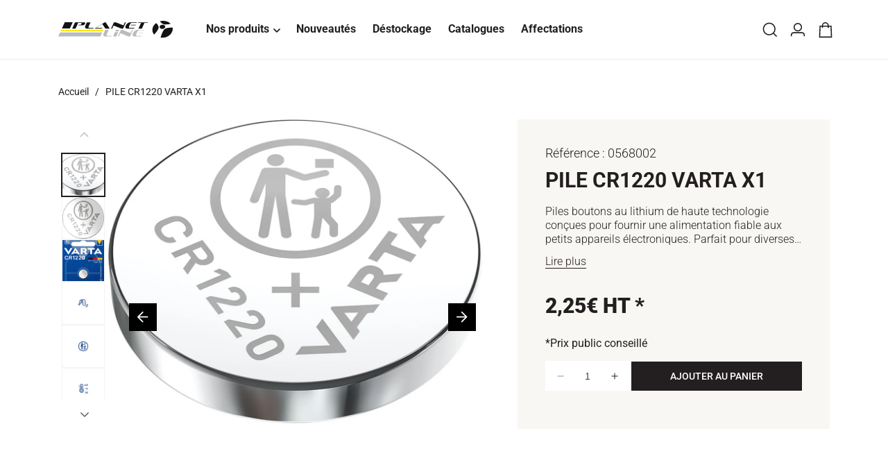

--- FILE ---
content_type: text/html; charset=utf-8
request_url: https://planet-line.com/products/pile-cr1220-varta-x1
body_size: 38374
content:
<!doctype html>
<html class="no-js" lang="fr">
<head>
<!-- Google Tag Manager -->
<script>(function(w,d,s,l,i){w[l]=w[l]||[];w[l].push({'gtm.start':
new Date().getTime(),event:'gtm.js'});var f=d.getElementsByTagName(s)[0],
j=d.createElement(s),dl=l!='dataLayer'?'&l='+l:'';j.async=true;j.src=
'https://www.googletagmanager.com/gtm.js?id='+i+dl;f.parentNode.insertBefore(j,f);
})(window,document,'script','dataLayer','GTM-W23P5R4B');</script>
<!-- End Google Tag Manager -->
<!-- TAGinstall START -->
<script>
 (function(w) {  var first = document.getElementsByTagName('script')[0];  var script = document.createElement('script');  script.async = true;  script.src = "\/\/planet-line.com\/cdn\/shop\/t\/17\/assets\/dataLayer.js?v=100984351315984907461741169999";  script.addEventListener ("load", function() {  function start() {    var allProducts = [];  var shopCurrency = 'EUR';  var collectionTitle = null;    var customer = {  customerType: 'guest'  };    var pageType = 'Product Page';  var searchPerformed = false;  var cart = {  "items": [],  "total": 0.0,  "currency": "EUR",  };  if (!w.__TAGinstall) {  console.error('Unable to initialize Easy Tag - GTM & Data Layer.');  return;  }  w.__TAGinstall.init({  shopCurrency, allProducts, collectionTitle, searchPerformed, pageType, customer, cartData: cart  });     var product = {  name: "PILE CR1220 VARTA X1",  title: "PILE CR1220 VARTA X1",  id: "0568002",  productId: "8472866095412",  variantId: "46011628880180",  handle: "pile-cr1220-varta-x1",  price: "2.25",  image: "\/\/planet-line.com\/cdn\/shop\/files\/0568002_01_medium.jpg?v=1707389249",  brand: "BRICODEALTORRO",  category: "Pile","variants": [{  id: "46011628880180",  title: "Default Title",  sku: "0568002",  price: "2.25",  compareAtPrice: "0.0",  },]  };  w.__TAGinstall.onProductPage({  product, collectionTitle, shopCurrency, ShopifyAnalytics  });    };  if (w.__TAGinstall && w.__TAGinstall.boot) {  w.__TAGinstall.boot(start);  }  }, false);  first.parentNode.insertBefore(script, first); })(window);
</script>
<!-- TAGinstall END -->
  <meta charset="utf-8">
  <meta http-equiv="X-UA-Compatible" content="IE=edge">
  <meta name="viewport" content="width=device-width,initial-scale=1">
  <meta name="theme-color" content=""><link rel="canonical" href="https://planet-line.com/products/pile-cr1220-varta-x1"><link rel="preconnect" href="https://cdn.shopify.com" crossorigin><link rel="icon" type="image/png" href="//planet-line.com/cdn/shop/files/favicon.svg?crop=center&height=32&v=1684764999&width=32"><link rel="preconnect" href="https://fonts.shopifycdn.com" crossorigin>
  <link rel="preload" as="style" href="//planet-line.com/cdn/shop/t/17/assets/base.css?v=21161145456180339181764757858">
  <link rel="preload" as="style" href="//planet-line.com/cdn/shop/t/17/assets/bundle.theme.css?v=160304743098640213221767685652">
  <link rel="preload" as="script" href="//planet-line.com/cdn/shop/t/17/assets/global.js?v=35766180774227854811741170001">
  <link rel="preload" as="script" href="//planet-line.com/cdn/shop/t/17/assets/bundle.theme.js?v=164374237645501701261767685653">
  <link rel="preconnect" href="https://www.googletagmanager.com/" crossorigin>
  <link rel="dns-prefetch" href="https://www.googletagmanager.com/">
  

  <title>PILE CR1220 VARTA X1
 &ndash; Planet Line B2B</title>

  
    <meta name="description" content="Piles boutons au lithium de haute technologie conçues pour fournir une alimentation fiable aux petits appareils électroniques. Parfait pour diverses applications de base et intelligentes comme les porte-clés, les télécommandes, les balances, les applications médicales, les appareils connectés pour la maison et bien plu">
  

  

<meta property="og:site_name" content="Planet Line B2B">
<meta property="og:url" content="https://planet-line.com/products/pile-cr1220-varta-x1">
<meta property="og:title" content="PILE CR1220 VARTA X1">
<meta property="og:type" content="product">
<meta property="og:description" content="Piles boutons au lithium de haute technologie conçues pour fournir une alimentation fiable aux petits appareils électroniques. Parfait pour diverses applications de base et intelligentes comme les porte-clés, les télécommandes, les balances, les applications médicales, les appareils connectés pour la maison et bien plu"><meta property="og:image" content="http://planet-line.com/cdn/shop/files/0568002_01.jpg?v=1707389249">
  <meta property="og:image:secure_url" content="https://planet-line.com/cdn/shop/files/0568002_01.jpg?v=1707389249">
  <meta property="og:image:width" content="1920">
  <meta property="og:image:height" content="1559"><meta property="og:price:amount" content="2,25">
  <meta property="og:price:currency" content="EUR"><meta name="twitter:card" content="summary_large_image">
<meta name="twitter:title" content="PILE CR1220 VARTA X1">
<meta name="twitter:description" content="Piles boutons au lithium de haute technologie conçues pour fournir une alimentation fiable aux petits appareils électroniques. Parfait pour diverses applications de base et intelligentes comme les porte-clés, les télécommandes, les balances, les applications médicales, les appareils connectés pour la maison et bien plu">


  <script src="//planet-line.com/cdn/shop/t/17/assets/constants.js?v=165488195745554878101741170000" defer="defer"></script>
  <script src="//planet-line.com/cdn/shop/t/17/assets/pubsub.js?v=2921868252632587581741170004" defer="defer"></script>
  <script src="//planet-line.com/cdn/shop/t/17/assets/global.js?v=35766180774227854811741170001" defer="defer"></script>

  <script>window.performance && window.performance.mark && window.performance.mark('shopify.content_for_header.start');</script><meta id="shopify-digital-wallet" name="shopify-digital-wallet" content="/71420084532/digital_wallets/dialog">
<link rel="alternate" hreflang="x-default" href="https://planet-line.com/products/pile-cr1220-varta-x1">
<link rel="alternate" hreflang="fr-CH" href="https://planet-line.com/fr-ch/products/pile-cr1220-varta-x1">
<link rel="alternate" hreflang="fr-FR" href="https://planet-line.com/products/pile-cr1220-varta-x1">
<link rel="alternate" type="application/json+oembed" href="https://planet-line.com/products/pile-cr1220-varta-x1.oembed">
<script async="async" src="/checkouts/internal/preloads.js?locale=fr-FR"></script>
<script id="shopify-features" type="application/json">{"accessToken":"a9773ae6a893c470ea9f47af716aa03d","betas":["rich-media-storefront-analytics"],"domain":"planet-line.com","predictiveSearch":true,"shopId":71420084532,"locale":"fr"}</script>
<script>var Shopify = Shopify || {};
Shopify.shop = "planet-line-b2b.myshopify.com";
Shopify.locale = "fr";
Shopify.currency = {"active":"EUR","rate":"1.0"};
Shopify.country = "FR";
Shopify.theme = {"name":"theme-planet-line\/new-config","id":179350602112,"schema_name":"Dawn","schema_version":"8.0.0","theme_store_id":null,"role":"main"};
Shopify.theme.handle = "null";
Shopify.theme.style = {"id":null,"handle":null};
Shopify.cdnHost = "planet-line.com/cdn";
Shopify.routes = Shopify.routes || {};
Shopify.routes.root = "/";</script>
<script type="module">!function(o){(o.Shopify=o.Shopify||{}).modules=!0}(window);</script>
<script>!function(o){function n(){var o=[];function n(){o.push(Array.prototype.slice.apply(arguments))}return n.q=o,n}var t=o.Shopify=o.Shopify||{};t.loadFeatures=n(),t.autoloadFeatures=n()}(window);</script>
<script id="shop-js-analytics" type="application/json">{"pageType":"product"}</script>
<script defer="defer" async type="module" src="//planet-line.com/cdn/shopifycloud/shop-js/modules/v2/client.init-shop-cart-sync_BcDpqI9l.fr.esm.js"></script>
<script defer="defer" async type="module" src="//planet-line.com/cdn/shopifycloud/shop-js/modules/v2/chunk.common_a1Rf5Dlz.esm.js"></script>
<script defer="defer" async type="module" src="//planet-line.com/cdn/shopifycloud/shop-js/modules/v2/chunk.modal_Djra7sW9.esm.js"></script>
<script type="module">
  await import("//planet-line.com/cdn/shopifycloud/shop-js/modules/v2/client.init-shop-cart-sync_BcDpqI9l.fr.esm.js");
await import("//planet-line.com/cdn/shopifycloud/shop-js/modules/v2/chunk.common_a1Rf5Dlz.esm.js");
await import("//planet-line.com/cdn/shopifycloud/shop-js/modules/v2/chunk.modal_Djra7sW9.esm.js");

  window.Shopify.SignInWithShop?.initShopCartSync?.({"fedCMEnabled":true,"windoidEnabled":true});

</script>
<script>(function() {
  var isLoaded = false;
  function asyncLoad() {
    if (isLoaded) return;
    isLoaded = true;
    var urls = ["https:\/\/shopwebapp.dpd.fr\/shopify\/js\/dpd_maps.js?shop=planet-line-b2b.myshopify.com","https:\/\/redirectify.app\/script_tags\/tracking.js?shop=planet-line-b2b.myshopify.com","\/\/cdn.shopify.com\/proxy\/b2bf74ac78e6ac3e65ba718b97bf38444c407ea8e6b82ccd7f37280643212903\/web.baback.co\/internal\/v2\/shopify-embed?shop=planet-line-b2b.myshopify.com\u0026sp-cache-control=cHVibGljLCBtYXgtYWdlPTkwMA"];
    for (var i = 0; i < urls.length; i++) {
      var s = document.createElement('script');
      s.type = 'text/javascript';
      s.async = true;
      s.src = urls[i];
      var x = document.getElementsByTagName('script')[0];
      x.parentNode.insertBefore(s, x);
    }
  };
  if(window.attachEvent) {
    window.attachEvent('onload', asyncLoad);
  } else {
    window.addEventListener('load', asyncLoad, false);
  }
})();</script>
<script id="__st">var __st={"a":71420084532,"offset":3600,"reqid":"c3490ab3-0a16-497e-98b4-c5886ff14900-1769123124","pageurl":"planet-line.com\/products\/pile-cr1220-varta-x1","u":"ea5c5ee4fc4f","p":"product","rtyp":"product","rid":8472866095412};</script>
<script>window.ShopifyPaypalV4VisibilityTracking = true;</script>
<script id="captcha-bootstrap">!function(){'use strict';const t='contact',e='account',n='new_comment',o=[[t,t],['blogs',n],['comments',n],[t,'customer']],c=[[e,'customer_login'],[e,'guest_login'],[e,'recover_customer_password'],[e,'create_customer']],r=t=>t.map((([t,e])=>`form[action*='/${t}']:not([data-nocaptcha='true']) input[name='form_type'][value='${e}']`)).join(','),a=t=>()=>t?[...document.querySelectorAll(t)].map((t=>t.form)):[];function s(){const t=[...o],e=r(t);return a(e)}const i='password',u='form_key',d=['recaptcha-v3-token','g-recaptcha-response','h-captcha-response',i],f=()=>{try{return window.sessionStorage}catch{return}},m='__shopify_v',_=t=>t.elements[u];function p(t,e,n=!1){try{const o=window.sessionStorage,c=JSON.parse(o.getItem(e)),{data:r}=function(t){const{data:e,action:n}=t;return t[m]||n?{data:e,action:n}:{data:t,action:n}}(c);for(const[e,n]of Object.entries(r))t.elements[e]&&(t.elements[e].value=n);n&&o.removeItem(e)}catch(o){console.error('form repopulation failed',{error:o})}}const l='form_type',E='cptcha';function T(t){t.dataset[E]=!0}const w=window,h=w.document,L='Shopify',v='ce_forms',y='captcha';let A=!1;((t,e)=>{const n=(g='f06e6c50-85a8-45c8-87d0-21a2b65856fe',I='https://cdn.shopify.com/shopifycloud/storefront-forms-hcaptcha/ce_storefront_forms_captcha_hcaptcha.v1.5.2.iife.js',D={infoText:'Protégé par hCaptcha',privacyText:'Confidentialité',termsText:'Conditions'},(t,e,n)=>{const o=w[L][v],c=o.bindForm;if(c)return c(t,g,e,D).then(n);var r;o.q.push([[t,g,e,D],n]),r=I,A||(h.body.append(Object.assign(h.createElement('script'),{id:'captcha-provider',async:!0,src:r})),A=!0)});var g,I,D;w[L]=w[L]||{},w[L][v]=w[L][v]||{},w[L][v].q=[],w[L][y]=w[L][y]||{},w[L][y].protect=function(t,e){n(t,void 0,e),T(t)},Object.freeze(w[L][y]),function(t,e,n,w,h,L){const[v,y,A,g]=function(t,e,n){const i=e?o:[],u=t?c:[],d=[...i,...u],f=r(d),m=r(i),_=r(d.filter((([t,e])=>n.includes(e))));return[a(f),a(m),a(_),s()]}(w,h,L),I=t=>{const e=t.target;return e instanceof HTMLFormElement?e:e&&e.form},D=t=>v().includes(t);t.addEventListener('submit',(t=>{const e=I(t);if(!e)return;const n=D(e)&&!e.dataset.hcaptchaBound&&!e.dataset.recaptchaBound,o=_(e),c=g().includes(e)&&(!o||!o.value);(n||c)&&t.preventDefault(),c&&!n&&(function(t){try{if(!f())return;!function(t){const e=f();if(!e)return;const n=_(t);if(!n)return;const o=n.value;o&&e.removeItem(o)}(t);const e=Array.from(Array(32),(()=>Math.random().toString(36)[2])).join('');!function(t,e){_(t)||t.append(Object.assign(document.createElement('input'),{type:'hidden',name:u})),t.elements[u].value=e}(t,e),function(t,e){const n=f();if(!n)return;const o=[...t.querySelectorAll(`input[type='${i}']`)].map((({name:t})=>t)),c=[...d,...o],r={};for(const[a,s]of new FormData(t).entries())c.includes(a)||(r[a]=s);n.setItem(e,JSON.stringify({[m]:1,action:t.action,data:r}))}(t,e)}catch(e){console.error('failed to persist form',e)}}(e),e.submit())}));const S=(t,e)=>{t&&!t.dataset[E]&&(n(t,e.some((e=>e===t))),T(t))};for(const o of['focusin','change'])t.addEventListener(o,(t=>{const e=I(t);D(e)&&S(e,y())}));const B=e.get('form_key'),M=e.get(l),P=B&&M;t.addEventListener('DOMContentLoaded',(()=>{const t=y();if(P)for(const e of t)e.elements[l].value===M&&p(e,B);[...new Set([...A(),...v().filter((t=>'true'===t.dataset.shopifyCaptcha))])].forEach((e=>S(e,t)))}))}(h,new URLSearchParams(w.location.search),n,t,e,['guest_login'])})(!0,!0)}();</script>
<script integrity="sha256-4kQ18oKyAcykRKYeNunJcIwy7WH5gtpwJnB7kiuLZ1E=" data-source-attribution="shopify.loadfeatures" defer="defer" src="//planet-line.com/cdn/shopifycloud/storefront/assets/storefront/load_feature-a0a9edcb.js" crossorigin="anonymous"></script>
<script data-source-attribution="shopify.dynamic_checkout.dynamic.init">var Shopify=Shopify||{};Shopify.PaymentButton=Shopify.PaymentButton||{isStorefrontPortableWallets:!0,init:function(){window.Shopify.PaymentButton.init=function(){};var t=document.createElement("script");t.src="https://planet-line.com/cdn/shopifycloud/portable-wallets/latest/portable-wallets.fr.js",t.type="module",document.head.appendChild(t)}};
</script>
<script data-source-attribution="shopify.dynamic_checkout.buyer_consent">
  function portableWalletsHideBuyerConsent(e){var t=document.getElementById("shopify-buyer-consent"),n=document.getElementById("shopify-subscription-policy-button");t&&n&&(t.classList.add("hidden"),t.setAttribute("aria-hidden","true"),n.removeEventListener("click",e))}function portableWalletsShowBuyerConsent(e){var t=document.getElementById("shopify-buyer-consent"),n=document.getElementById("shopify-subscription-policy-button");t&&n&&(t.classList.remove("hidden"),t.removeAttribute("aria-hidden"),n.addEventListener("click",e))}window.Shopify?.PaymentButton&&(window.Shopify.PaymentButton.hideBuyerConsent=portableWalletsHideBuyerConsent,window.Shopify.PaymentButton.showBuyerConsent=portableWalletsShowBuyerConsent);
</script>
<script data-source-attribution="shopify.dynamic_checkout.cart.bootstrap">document.addEventListener("DOMContentLoaded",(function(){function t(){return document.querySelector("shopify-accelerated-checkout-cart, shopify-accelerated-checkout")}if(t())Shopify.PaymentButton.init();else{new MutationObserver((function(e,n){t()&&(Shopify.PaymentButton.init(),n.disconnect())})).observe(document.body,{childList:!0,subtree:!0})}}));
</script>
<script id="sections-script" data-sections="header,footer" defer="defer" src="//planet-line.com/cdn/shop/t/17/compiled_assets/scripts.js?v=28085"></script>
<script>window.performance && window.performance.mark && window.performance.mark('shopify.content_for_header.end');</script>

  
<style data-shopify>@font-face {
  font-family: Roboto;
  font-weight: 300;
  font-style: normal;
  font-display: swap;
  src: url("//planet-line.com/cdn/fonts/roboto/roboto_n3.9ac06d5955eb603264929711f38e40623ddc14db.woff2") format("woff2"),
       url("//planet-line.com/cdn/fonts/roboto/roboto_n3.797df4bf78042ba6106158fcf6a8d0e116fbfdae.woff") format("woff");
}

  @font-face {
  font-family: Roboto;
  font-weight: 400;
  font-style: normal;
  font-display: swap;
  src: url("//planet-line.com/cdn/fonts/roboto/roboto_n4.2019d890f07b1852f56ce63ba45b2db45d852cba.woff2") format("woff2"),
       url("//planet-line.com/cdn/fonts/roboto/roboto_n4.238690e0007583582327135619c5f7971652fa9d.woff") format("woff");
}

  @font-face {
  font-family: Roboto;
  font-weight: 400;
  font-style: italic;
  font-display: swap;
  src: url("//planet-line.com/cdn/fonts/roboto/roboto_i4.57ce898ccda22ee84f49e6b57ae302250655e2d4.woff2") format("woff2"),
       url("//planet-line.com/cdn/fonts/roboto/roboto_i4.b21f3bd061cbcb83b824ae8c7671a82587b264bf.woff") format("woff");
}

  @font-face {
  font-family: Roboto;
  font-weight: 500;
  font-style: normal;
  font-display: swap;
  src: url("//planet-line.com/cdn/fonts/roboto/roboto_n5.250d51708d76acbac296b0e21ede8f81de4e37aa.woff2") format("woff2"),
       url("//planet-line.com/cdn/fonts/roboto/roboto_n5.535e8c56f4cbbdea416167af50ab0ff1360a3949.woff") format("woff");
}

  @font-face {
  font-family: Roboto;
  font-weight: 700;
  font-style: normal;
  font-display: swap;
  src: url("//planet-line.com/cdn/fonts/roboto/roboto_n7.f38007a10afbbde8976c4056bfe890710d51dec2.woff2") format("woff2"),
       url("//planet-line.com/cdn/fonts/roboto/roboto_n7.94bfdd3e80c7be00e128703d245c207769d763f9.woff") format("woff");
}

  @font-face {
  font-family: Roboto;
  font-weight: 700;
  font-style: italic;
  font-display: swap;
  src: url("//planet-line.com/cdn/fonts/roboto/roboto_i7.7ccaf9410746f2c53340607c42c43f90a9005937.woff2") format("woff2"),
       url("//planet-line.com/cdn/fonts/roboto/roboto_i7.49ec21cdd7148292bffea74c62c0df6e93551516.woff") format("woff");
}

  @font-face {
  font-family: Roboto;
  font-weight: 900;
  font-style: normal;
  font-display: swap;
  src: url("//planet-line.com/cdn/fonts/roboto/roboto_n9.0c184e6fa23f90226ecbf2340f41a7f829851913.woff2") format("woff2"),
       url("//planet-line.com/cdn/fonts/roboto/roboto_n9.7211b7d111ec948ac853161b9ab0c32728753cde.woff") format("woff");
}




  @font-face {
    font-family: "Eurostile";
    font-weight: 700;
    font-style: normal;
    font-display: swap;
    src: url("//planet-line.com/cdn/shop/files/Eurostile.woff2?v=12245889642867149607") format("woff2");
  }</style>

  <style data-shopify>
    :root {
    --font-body-family: Roboto, sans-serif;
    --font-body-style: normal;
    --font-body-weight: 400;
    --font-body-weight-bold: 700;

    --font-heading-family: 'Eurostile', sans-serif;
    --font-heading-style: normal;
    --font-heading-weight: 700;

    --font-body-scale: 1.0;
    --font-heading-scale: 1.0;

    --color-primary: #ffe700;
    --color-secondary: #231f20;
    --color-base-primary: 255, 231, 0;
    --color-base-secondary: 35, 31, 32;
    --color-base-text: 35, 31, 32;
    --color-shadow: 35, 31, 32;
    --color-base-background-1: 255, 255, 255;
    --color-base-background-2: 35, 31, 32;
    --color-base-solid-button-labels: 255, 255, 255;
    --color-base-outline-button-labels: 35, 31, 32;
    --color-base-accent-1: 255, 231, 0;
    --color-base-accent-2: 249, 247, 243;
    --payment-terms-background-color: #ffffff;

    --gradient-base-background-1: #ffffff;
    --gradient-base-background-2: #231f20;
    --gradient-base-accent-1: #ffe700;
    --gradient-base-accent-2: #f9f7f3;

    --media-padding: px;
    --media-border-opacity: 0.05;
    --media-border-width: 1px;
    --media-radius: 0px;
    --media-shadow-opacity: 0.0;
    --media-shadow-horizontal-offset: 0px;
    --media-shadow-vertical-offset: 4px;
    --media-shadow-blur-radius: 5px;
    --media-shadow-visible: 0;

    --page-width: 148rem;
    --page-width-margin: 0rem;

    --product-card-image-padding: 0.0rem;
    --product-card-corner-radius: 0.0rem;
    --product-card-text-alignment: left;
    --product-card-border-width: 0.0rem;
    --product-card-border-opacity: 0.1;
    --product-card-shadow-opacity: 0.0;
    --product-card-shadow-visible: 0;
    --product-card-shadow-horizontal-offset: 0.0rem;
    --product-card-shadow-vertical-offset: 0.4rem;
    --product-card-shadow-blur-radius: 0.5rem;

    --collection-card-image-padding: 0.0rem;
    --collection-card-corner-radius: 0.0rem;
    --collection-card-text-alignment: left;
    --collection-card-border-width: 0.0rem;
    --collection-card-border-opacity: 0.1;
    --collection-card-shadow-opacity: 0.0;
    --collection-card-shadow-visible: 0;
    --collection-card-shadow-horizontal-offset: 0.0rem;
    --collection-card-shadow-vertical-offset: 0.4rem;
    --collection-card-shadow-blur-radius: 0.5rem;

    --blog-card-image-padding: 0.0rem;
    --blog-card-corner-radius: 0.0rem;
    --blog-card-text-alignment: left;
    --blog-card-border-width: 0.0rem;
    --blog-card-border-opacity: 0.1;
    --blog-card-shadow-opacity: 0.0;
    --blog-card-shadow-visible: 0;
    --blog-card-shadow-horizontal-offset: 0.0rem;
    --blog-card-shadow-vertical-offset: 0.4rem;
    --blog-card-shadow-blur-radius: 0.5rem;

    --badge-corner-radius: 0.0rem;

    --popup-border-width: 1px;
    --popup-border-opacity: 0.1;
    --popup-corner-radius: 0px;
    --popup-shadow-opacity: 0.0;
    --popup-shadow-horizontal-offset: 0px;
    --popup-shadow-vertical-offset: 4px;
    --popup-shadow-blur-radius: 5px;

    --drawer-border-width: 1px;
    --drawer-border-opacity: 0.1;
    --drawer-shadow-opacity: 0.0;
    --drawer-shadow-horizontal-offset: 0px;
    --drawer-shadow-vertical-offset: 4px;
    --drawer-shadow-blur-radius: 5px;

    --spacing-sections-desktop: 120px;
    --spacing-sections-mobile: 60.0px;

    --grid-desktop-vertical-spacing: 40px;
    --grid-desktop-horizontal-spacing: 20px;
    --grid-mobile-vertical-spacing: 20px;
    --grid-mobile-horizontal-spacing: 10px;

    --text-boxes-border-opacity: 0.1;
    --text-boxes-border-width: 0px;
    --text-boxes-radius: 0px;
    --text-boxes-shadow-opacity: 0.0;
    --text-boxes-shadow-visible: 0;
    --text-boxes-shadow-horizontal-offset: 0px;
    --text-boxes-shadow-vertical-offset: 4px;
    --text-boxes-shadow-blur-radius: 5px;

    --buttons-radius: 0px;
    --buttons-radius-outset: 0px;
    --buttons-border-width: 1px;
    --buttons-border-opacity: 1.0;
    --buttons-shadow-opacity: 0.0;
    --buttons-shadow-visible: 0;
    --buttons-shadow-horizontal-offset: 0px;
    --buttons-shadow-vertical-offset: 0px;
    --buttons-shadow-blur-radius: 0px;
    --buttons-border-offset: 0px;

    --inputs-radius: 0px;
    --inputs-border-width: 1px;
    --inputs-border-opacity: 0.55;
    --inputs-shadow-opacity: 0.0;
    --inputs-shadow-horizontal-offset: 0px;
    --inputs-margin-offset: 0px;
    --inputs-shadow-vertical-offset: 4px;
    --inputs-shadow-blur-radius: 5px;
    --inputs-radius-outset: 0px;

    --variant-pills-radius: 40px;
    --variant-pills-border-width: 1px;
    --variant-pills-border-opacity: 0.55;
    --variant-pills-shadow-opacity: 0.0;
    --variant-pills-shadow-horizontal-offset: 0px;
    --variant-pills-shadow-vertical-offset: 4px;
    --variant-pills-shadow-blur-radius: 5px;
    }

    *,
    *::before,
    *::after {
    box-sizing: inherit;
    }

    html {
    box-sizing: border-box;
    font-size: calc(var(--font-body-scale) * 62.5%);
    height: 100%;
    }

    body {
    min-height: 100%;
    margin: 0;
    font-size: 1.6rem;
    font-family: var(--font-body-family);
    font-style: var(--font-body-style);
    font-weight: var(--font-body-weight);
    line-height: 1.25em;
    }

    
      h1,h2,.h1,.h2 {
      text-transform: uppercase;
      }
    

  </style>

  <link href="//planet-line.com/cdn/shop/t/17/assets/base.css?v=21161145456180339181764757858" rel="stylesheet" type="text/css" media="all" />
<link href="//planet-line.com/cdn/shop/t/17/assets/component-predictive-search.css?v=138479467718039930461741170000" rel="stylesheet" type="text/css" media="all" />

<link href="//planet-line.com/cdn/shop/t/17/assets/bundle.theme.css?v=160304743098640213221767685652" rel="stylesheet" type="text/css" media="all" />


  
    
    <link href="//planet-line.com/cdn/shop/t/17/assets/bundle.product.css?v=167428325166255990891767685646" rel="stylesheet" type="text/css" media="all" />
  

<link rel="preload" as="font" href="//planet-line.com/cdn/fonts/roboto/roboto_n4.2019d890f07b1852f56ce63ba45b2db45d852cba.woff2" type="font/woff2" crossorigin><script>document.documentElement.className = document.documentElement.className.replace('no-js', 'js');
    if (Shopify.designMode) {
      document.documentElement.classList.add('shopify-design-mode');
    }
  </script>

  <script>
    window.shopUrl = 'https://planet-line.com';
    window.routes = {
      cart_add_url: '/cart/add',
      cart_change_url: '/cart/change',
      cart_update_url: '/cart/update',
      cart_url: '/cart',
      predictive_search_url: '/search/suggest'
    };

    window.cartStrings = {
      error: `Une erreur est survenue lors de l’actualisation de votre panier. Veuillez réessayer.`,
      quantityError: `Vous ne pouvez pas ajouter plus de [quantity] de ce produit à votre panier.`
    }

    window.variantStrings = {
      addToCart: `Ajouter au panier`,
      soldOut: `Épuisé`,
      unavailable: `Non disponible`,
      unavailable_with_option: `[value] – indisponible`,
    }

    window.accessibilityStrings = {
      imageAvailable: `L&#39;image [index] est maintenant disponible dans la galerie`,
      shareSuccess: `Lien copié dans le presse-papiers`,
      pauseSlideshow: `Interrompre le diaporama`,
      playSlideshow: `Lire le diaporama`,
    }

    window.assetsUrl = {
      instant_page: "//planet-line.com/cdn/shop/t/17/assets/bundle.instant-page.js?v=80626674479195444531767685641",
      css: [],
      js: []
    }
  </script>


        
            <meta name="robots" content="index,follow"/>
        
    



  <script type="application/ld+json">
    {
      "@context": "http://schema.org",
      "@type": "Product",
        "@id": "https:\/\/planet-line.com\/products\/pile-cr1220-varta-x1",
        "productID": 8472866095412,
        "offers": [{
            "@type": "Offer",
            "name": "Default Title",
            "availability": "http://schema.org/InStock",
            "price" : 2.25,
            "priceCurrency" : "EUR",
            "priceValidUntil": "2026-02-02",
            "itemCondition" : "https://schema.org/NewCondition","sku": "0568002","url" : "https:\/\/planet-line.com\/products\/pile-cr1220-varta-x1?variant=46011628880180"
            }
],
            "gtin13": "4008496276899",
            "productId": "4008496276899",
				"brand": {
					"@type": "Organization",
					"name": "BRICODEALTORRO",
					
						"logo": "https:\/\/planet-line.com\/cdn\/shop\/files\/shopify-logo-512.svg?v=1681197222\u0026width=500"
					
				},
			"seller": {
					"@type": "Organization",
					"name": "Planet Line B2B",
					"url": "https:\/\/planet-line.com"
					,
					"logo": "https:\/\/planet-line.com\/cdn\/shop\/files\/shopify-logo-512.svg?v=1681197222\u0026width=500"
					
				},
        "name": "PILE CR1220 VARTA X1",
        "description": "Piles boutons au lithium de haute technologie conçues pour fournir une alimentation fiable aux petits appareils électroniques. Parfait pour diverses applications de base et intelligentes comme les porte-clés, les télécommandes, les balances, les applications médicales, les appareils connectés pour la maison et bien plus encore.",
        "category": "Pile",
        "url": "https:\/\/planet-line.com\/products\/pile-cr1220-varta-x1",
        "sku": "0568002",
        "image": [
            "https:\/\/planet-line.com\/cdn\/shop\/files\/0568002_01.jpg?v=1707389249\u0026width=1920"
            ]
        }
    }
  </script>




    <script type="application/ld+json">
      {
        "@context": "http://schema.org",
        "@type": "BreadcrumbList",
    "itemListElement": [{
    "@type": "ListItem",
    "position": 1,
    "name": "Accueil",
    "item": "https://planet-line.com"
    }
        
        ,{
        "@type": "ListItem",
        "position":  2,
        "name": "PILE CR1220 VARTA X1",
        "item": "https://planet-line.com/products/pile-cr1220-varta-x1"
        }]
      }
    </script>
  



<script type="application/ld+json">
    {
      "@context": "https://schema.org",
      "@type": "Organization",
    "name": "Planet Line B2B",
		"url": "https:\/\/planet-line.com",
		
			"logo": "https:\/\/planet-line.com\/cdn\/shop\/files\/shopify-logo-512.svg?v=1681197222\u0026width=500",
		
    "description": "Distributeur d’équipements et accessoires automobiles aux professionnels depuis 1993, Planet Line distribue ses 20 000 références grâce à un réseau de plus de 2 500 clients professionnels présents sur l’ensemble de la France Métropolitaine mais également en Guadeloupe, Guyane, Martinique, Mayotte, La Réunion et Tahiti."

    }
  </script><!-- BEGIN app block: shopify://apps/consentmo-gdpr/blocks/gdpr_cookie_consent/4fbe573f-a377-4fea-9801-3ee0858cae41 -->


<!-- END app block --><!-- BEGIN app block: shopify://apps/casper-cart-sync/blocks/cross-device-cart/3e8e9213-3920-4806-a1c5-772d07bb1e4e -->
<script async>
    const { fetch: originalFetch } = window;
    const casper_reload_config = true
    const casper_clear_after_logout = false
    const casper_not_replace_with_empty_config = true
    const CART_MUTATION_ENDPOINTS = ["/cart/update.js", "/cart/change.js", "/cart/change", "/cart/clear.js", "/cart/clear"];
    const CART_ADD_UPDATE_ENDPOINTS = ["/cart/add.js", "/cart/add", "/cart/update"];
    const CASPER_QUEUE_RETRY_MS = 50;            // retry interval while syncing
    const CASPER_QUEUE_WAIT_MAX_MS = 5000;        // wait up to x milliseconds before forcing send
    const CASPER_DRAIN_BEFORE_RELOAD_MAX_MS = 3000; // drain up to x milliseconds before reload
    const CASPER_MUTATE_QUEUE = []; // items: { deadline, run, resolve, reject, promise }
    let CASPER_QUEUE_RUNNING = false;
    let CASPER_QUEUE_PROMISE = null;
    function dispatchCustomEvent(eventName, eventData) {
        const event = new CustomEvent(eventName, {detail: eventData});
        document.dispatchEvent(event);
    }
    function normalizePath(rawUrl) {
        const url = (rawUrl || "").replace(window.location.origin, "");
        let p = url.split("?")[0] || "";
        return p.replace(/^\/[a-z]{2}(?:-[a-z]{2})?(\/|$)/i, "/");
    }
    function isMutatingNonItems(method, body, url) {
        const MUTATE_KEYS = ["attributes", "discount", "discount_code", "note", "sections", "sections_url"];
        const isPlainObject = (v) => v !== null && typeof v === "object" && Object.getPrototypeOf(v) === Object.prototype;
        method = (method || "GET").toUpperCase();
        const keysFrom = () => {
            if (method === "GET") {
                try {
                    const base = (typeof window !== "undefined" && window.location && window.location.origin) || "http://localhost";
                    const u = new URL(url, base);
                    return Array.from(u.searchParams.keys());
                } catch {
                    const qIdx = (url || "").indexOf("?");
                    if (qIdx === -1) return [];
                    return Array.from(new URLSearchParams(url.slice(qIdx + 1)).keys());
                }
            }
            if (isPlainObject(body)) return Object.keys(body);
            if (typeof body === "string") {
                const s = body.trim();
                if (s.startsWith("{")) {
                    try { return Object.keys(JSON.parse(s)); } catch { return []; }
                }
                return Array.from(new URLSearchParams(s).keys());
            }
            if (typeof FormData !== "undefined" && body instanceof FormData) {
                const ks = []; for (const [k] of body.entries()) ks.push(k); return ks;
            }
            if (typeof URLSearchParams !== "undefined" && body instanceof URLSearchParams) {
                return Array.from(body.keys());
            }
            return [];
        };
        const keys = keysFrom();
        if (keys.length === 0) return false;
        const roots = keys.map(k => k.split("[")[0].replace(/\[\]$/, ""));
        return roots.every(r => MUTATE_KEYS.includes(r));
    }
    function getRawUrl(u){ return typeof u === 'string' ? u : (u && (u.url || u.href));}
    
    
    (function patchAnonFetch() {
        if (window.__casperAnonFetchPatched) return;
        window.__casperAnonFetchPatched = true;
        window.fetch = function casperAnonFetch(base_url, config = {}) {
            try {
                const method = (config.method || "GET").toUpperCase();
                const rawUrl = getRawUrl(base_url); // gère string, URL et Request
                const path = rawUrl ? normalizePath(rawUrl) : "";
                const onlyAttributes = rawUrl ? isMutatingNonItems(method, config.body, rawUrl) : false;
                return originalFetch(base_url, config).then((response) => {
                    const cloned = response.clone();
                    try {
                        const isCartEndpoint = CART_MUTATION_ENDPOINTS.includes(path) || CART_ADD_UPDATE_ENDPOINTS.includes(path);
                        if (rawUrl && isCartEndpoint && !onlyAttributes) {
                            document.cookie = "cart_timestamp=" + Date.now() + "; path=/";
                            dispatchCustomEvent("casper:anon:cart:ts", "cart_timestamp updated via fetch");
                        }
                    } catch (e) { console.log("Casper: anon fetch post-hook error", e); }
                    return cloned;
                });
            } catch (e) {
                console.log("Casper: anon fetch error", e);
                return originalFetch(base_url, config);
            }
        };
    })();
    (function patchAnonXHR() {
        if (XMLHttpRequest.prototype.__casperAnonPatched) return;
        XMLHttpRequest.prototype.__casperAnonPatched = true;
        const originalOpen = XMLHttpRequest.prototype.open;
        const originalSend = XMLHttpRequest.prototype.send;
        XMLHttpRequest.prototype.open = function(method, url) {
            this.__casperAnonMethod = method ? String(method).toUpperCase() : "GET";
            try { this.__casperAnonUrl = (typeof url === "string") ? url : String(url); } catch {}
            return originalOpen.apply(this, arguments);
        };
        XMLHttpRequest.prototype.send = function(body) {
            this.__casperAnonBody = body;
            this.addEventListener("load", function() {
                try {
                    const method = this.__casperAnonMethod || "GET";
                    const rawUrl = this.__casperAnonUrl || this.responseURL || "";
                    const path = normalizePath(rawUrl);
                    const onlyAttributes = isMutatingNonItems(method, this.__casperAnonBody, rawUrl);
                    const isCartEndpoint = CART_MUTATION_ENDPOINTS.includes(path) || CART_ADD_UPDATE_ENDPOINTS.includes(path);
                    if (isCartEndpoint && !onlyAttributes) {
                        document.cookie = "cart_timestamp=" + Date.now() + "; path=/";
                        dispatchCustomEvent("casper:anon:cart:ts", "cart_timestamp updated via xhr");
                    }
                } catch (e) { console.log("Casper: anon XHR hook error", e); }
            }, { once: true });
            return originalSend.apply(this, arguments);
        };
    })();
    document.addEventListener('DOMContentLoaded', function() {
        if(casper_clear_after_logout === true) {
            try {
                const customerData = localStorage.getItem("casper:customer_id");
                if (customerData) {
                    const parsedData = JSON.parse(customerData);
                    const timeSinceSet = Date.now() - parsedData.timestamp;
                    if (!isNaN(timeSinceSet) && timeSinceSet < 1800000) { // 30 minutes
                        console.log("Casper: recent customer data found, clearing cart cookies.");
                        dispatchCustomEvent("casper:cart:start-clear", "Clearing cart cookies after logout");
                        clearCartCookies().then(() => {
                            localStorage.removeItem("casper:customer_id");
                            console.log("Casper: customer data cleared from localStorage.");
                            dispatchCustomEvent("casper:cart:end-clear", "Cart cookies cleared after logout");
                            if (casper_reload_config === true) {
                                window.location.reload();
                            }
                        });
                    } else {
                        console.log("Casper: customer data too old, skipping clear.");
                    }
                }
            } catch (e) {
                console.error("Casper: error while checking customer data", e);
            }
        }
    });
    function clearCartCookies() {
        return new Promise((resolve) => { //delete carts cookies
            document.cookie = "cart_in_change=; path=/; expires=Thu, 01 Jan 1970 00:00:00 GMT";
            document.cookie = "cart_timestamp=; path=/; expires=Thu, 01 Jan 1970 00:00:00 GMT";
            document.cookie = "cart=; path=/; expires=Thu, 01 Jan 1970 00:00:00 GMT";
            document.cookie = "cdc_page_changed=false; path=/; expires=Thu, 01 Jan 1970 00:00:00 GMT";
            resolve();
        });
    }
    
</script>
<!-- END app block --><script src="https://cdn.shopify.com/extensions/019be686-6d6b-7450-94c8-f1d008d39fc2/consentmo-gdpr-593/assets/consentmo_cookie_consent.js" type="text/javascript" defer="defer"></script>
<link href="https://monorail-edge.shopifysvc.com" rel="dns-prefetch">
<script>(function(){if ("sendBeacon" in navigator && "performance" in window) {try {var session_token_from_headers = performance.getEntriesByType('navigation')[0].serverTiming.find(x => x.name == '_s').description;} catch {var session_token_from_headers = undefined;}var session_cookie_matches = document.cookie.match(/_shopify_s=([^;]*)/);var session_token_from_cookie = session_cookie_matches && session_cookie_matches.length === 2 ? session_cookie_matches[1] : "";var session_token = session_token_from_headers || session_token_from_cookie || "";function handle_abandonment_event(e) {var entries = performance.getEntries().filter(function(entry) {return /monorail-edge.shopifysvc.com/.test(entry.name);});if (!window.abandonment_tracked && entries.length === 0) {window.abandonment_tracked = true;var currentMs = Date.now();var navigation_start = performance.timing.navigationStart;var payload = {shop_id: 71420084532,url: window.location.href,navigation_start,duration: currentMs - navigation_start,session_token,page_type: "product"};window.navigator.sendBeacon("https://monorail-edge.shopifysvc.com/v1/produce", JSON.stringify({schema_id: "online_store_buyer_site_abandonment/1.1",payload: payload,metadata: {event_created_at_ms: currentMs,event_sent_at_ms: currentMs}}));}}window.addEventListener('pagehide', handle_abandonment_event);}}());</script>
<script id="web-pixels-manager-setup">(function e(e,d,r,n,o){if(void 0===o&&(o={}),!Boolean(null===(a=null===(i=window.Shopify)||void 0===i?void 0:i.analytics)||void 0===a?void 0:a.replayQueue)){var i,a;window.Shopify=window.Shopify||{};var t=window.Shopify;t.analytics=t.analytics||{};var s=t.analytics;s.replayQueue=[],s.publish=function(e,d,r){return s.replayQueue.push([e,d,r]),!0};try{self.performance.mark("wpm:start")}catch(e){}var l=function(){var e={modern:/Edge?\/(1{2}[4-9]|1[2-9]\d|[2-9]\d{2}|\d{4,})\.\d+(\.\d+|)|Firefox\/(1{2}[4-9]|1[2-9]\d|[2-9]\d{2}|\d{4,})\.\d+(\.\d+|)|Chrom(ium|e)\/(9{2}|\d{3,})\.\d+(\.\d+|)|(Maci|X1{2}).+ Version\/(15\.\d+|(1[6-9]|[2-9]\d|\d{3,})\.\d+)([,.]\d+|)( \(\w+\)|)( Mobile\/\w+|) Safari\/|Chrome.+OPR\/(9{2}|\d{3,})\.\d+\.\d+|(CPU[ +]OS|iPhone[ +]OS|CPU[ +]iPhone|CPU IPhone OS|CPU iPad OS)[ +]+(15[._]\d+|(1[6-9]|[2-9]\d|\d{3,})[._]\d+)([._]\d+|)|Android:?[ /-](13[3-9]|1[4-9]\d|[2-9]\d{2}|\d{4,})(\.\d+|)(\.\d+|)|Android.+Firefox\/(13[5-9]|1[4-9]\d|[2-9]\d{2}|\d{4,})\.\d+(\.\d+|)|Android.+Chrom(ium|e)\/(13[3-9]|1[4-9]\d|[2-9]\d{2}|\d{4,})\.\d+(\.\d+|)|SamsungBrowser\/([2-9]\d|\d{3,})\.\d+/,legacy:/Edge?\/(1[6-9]|[2-9]\d|\d{3,})\.\d+(\.\d+|)|Firefox\/(5[4-9]|[6-9]\d|\d{3,})\.\d+(\.\d+|)|Chrom(ium|e)\/(5[1-9]|[6-9]\d|\d{3,})\.\d+(\.\d+|)([\d.]+$|.*Safari\/(?![\d.]+ Edge\/[\d.]+$))|(Maci|X1{2}).+ Version\/(10\.\d+|(1[1-9]|[2-9]\d|\d{3,})\.\d+)([,.]\d+|)( \(\w+\)|)( Mobile\/\w+|) Safari\/|Chrome.+OPR\/(3[89]|[4-9]\d|\d{3,})\.\d+\.\d+|(CPU[ +]OS|iPhone[ +]OS|CPU[ +]iPhone|CPU IPhone OS|CPU iPad OS)[ +]+(10[._]\d+|(1[1-9]|[2-9]\d|\d{3,})[._]\d+)([._]\d+|)|Android:?[ /-](13[3-9]|1[4-9]\d|[2-9]\d{2}|\d{4,})(\.\d+|)(\.\d+|)|Mobile Safari.+OPR\/([89]\d|\d{3,})\.\d+\.\d+|Android.+Firefox\/(13[5-9]|1[4-9]\d|[2-9]\d{2}|\d{4,})\.\d+(\.\d+|)|Android.+Chrom(ium|e)\/(13[3-9]|1[4-9]\d|[2-9]\d{2}|\d{4,})\.\d+(\.\d+|)|Android.+(UC? ?Browser|UCWEB|U3)[ /]?(15\.([5-9]|\d{2,})|(1[6-9]|[2-9]\d|\d{3,})\.\d+)\.\d+|SamsungBrowser\/(5\.\d+|([6-9]|\d{2,})\.\d+)|Android.+MQ{2}Browser\/(14(\.(9|\d{2,})|)|(1[5-9]|[2-9]\d|\d{3,})(\.\d+|))(\.\d+|)|K[Aa][Ii]OS\/(3\.\d+|([4-9]|\d{2,})\.\d+)(\.\d+|)/},d=e.modern,r=e.legacy,n=navigator.userAgent;return n.match(d)?"modern":n.match(r)?"legacy":"unknown"}(),u="modern"===l?"modern":"legacy",c=(null!=n?n:{modern:"",legacy:""})[u],f=function(e){return[e.baseUrl,"/wpm","/b",e.hashVersion,"modern"===e.buildTarget?"m":"l",".js"].join("")}({baseUrl:d,hashVersion:r,buildTarget:u}),m=function(e){var d=e.version,r=e.bundleTarget,n=e.surface,o=e.pageUrl,i=e.monorailEndpoint;return{emit:function(e){var a=e.status,t=e.errorMsg,s=(new Date).getTime(),l=JSON.stringify({metadata:{event_sent_at_ms:s},events:[{schema_id:"web_pixels_manager_load/3.1",payload:{version:d,bundle_target:r,page_url:o,status:a,surface:n,error_msg:t},metadata:{event_created_at_ms:s}}]});if(!i)return console&&console.warn&&console.warn("[Web Pixels Manager] No Monorail endpoint provided, skipping logging."),!1;try{return self.navigator.sendBeacon.bind(self.navigator)(i,l)}catch(e){}var u=new XMLHttpRequest;try{return u.open("POST",i,!0),u.setRequestHeader("Content-Type","text/plain"),u.send(l),!0}catch(e){return console&&console.warn&&console.warn("[Web Pixels Manager] Got an unhandled error while logging to Monorail."),!1}}}}({version:r,bundleTarget:l,surface:e.surface,pageUrl:self.location.href,monorailEndpoint:e.monorailEndpoint});try{o.browserTarget=l,function(e){var d=e.src,r=e.async,n=void 0===r||r,o=e.onload,i=e.onerror,a=e.sri,t=e.scriptDataAttributes,s=void 0===t?{}:t,l=document.createElement("script"),u=document.querySelector("head"),c=document.querySelector("body");if(l.async=n,l.src=d,a&&(l.integrity=a,l.crossOrigin="anonymous"),s)for(var f in s)if(Object.prototype.hasOwnProperty.call(s,f))try{l.dataset[f]=s[f]}catch(e){}if(o&&l.addEventListener("load",o),i&&l.addEventListener("error",i),u)u.appendChild(l);else{if(!c)throw new Error("Did not find a head or body element to append the script");c.appendChild(l)}}({src:f,async:!0,onload:function(){if(!function(){var e,d;return Boolean(null===(d=null===(e=window.Shopify)||void 0===e?void 0:e.analytics)||void 0===d?void 0:d.initialized)}()){var d=window.webPixelsManager.init(e)||void 0;if(d){var r=window.Shopify.analytics;r.replayQueue.forEach((function(e){var r=e[0],n=e[1],o=e[2];d.publishCustomEvent(r,n,o)})),r.replayQueue=[],r.publish=d.publishCustomEvent,r.visitor=d.visitor,r.initialized=!0}}},onerror:function(){return m.emit({status:"failed",errorMsg:"".concat(f," has failed to load")})},sri:function(e){var d=/^sha384-[A-Za-z0-9+/=]+$/;return"string"==typeof e&&d.test(e)}(c)?c:"",scriptDataAttributes:o}),m.emit({status:"loading"})}catch(e){m.emit({status:"failed",errorMsg:(null==e?void 0:e.message)||"Unknown error"})}}})({shopId: 71420084532,storefrontBaseUrl: "https://planet-line.com",extensionsBaseUrl: "https://extensions.shopifycdn.com/cdn/shopifycloud/web-pixels-manager",monorailEndpoint: "https://monorail-edge.shopifysvc.com/unstable/produce_batch",surface: "storefront-renderer",enabledBetaFlags: ["2dca8a86"],webPixelsConfigList: [{"id":"236847488","eventPayloadVersion":"1","runtimeContext":"LAX","scriptVersion":"3","type":"CUSTOM","privacyPurposes":[],"name":"Pixel Axome"},{"id":"shopify-app-pixel","configuration":"{}","eventPayloadVersion":"v1","runtimeContext":"STRICT","scriptVersion":"0450","apiClientId":"shopify-pixel","type":"APP","privacyPurposes":["ANALYTICS","MARKETING"]},{"id":"shopify-custom-pixel","eventPayloadVersion":"v1","runtimeContext":"LAX","scriptVersion":"0450","apiClientId":"shopify-pixel","type":"CUSTOM","privacyPurposes":["ANALYTICS","MARKETING"]}],isMerchantRequest: false,initData: {"shop":{"name":"Planet Line B2B","paymentSettings":{"currencyCode":"EUR"},"myshopifyDomain":"planet-line-b2b.myshopify.com","countryCode":"FR","storefrontUrl":"https:\/\/planet-line.com"},"customer":null,"cart":null,"checkout":null,"productVariants":[{"price":{"amount":2.25,"currencyCode":"EUR"},"product":{"title":"PILE CR1220 VARTA X1","vendor":"BRICODEALTORRO","id":"8472866095412","untranslatedTitle":"PILE CR1220 VARTA X1","url":"\/products\/pile-cr1220-varta-x1","type":"Pile"},"id":"46011628880180","image":{"src":"\/\/planet-line.com\/cdn\/shop\/files\/0568002_01.jpg?v=1707389249"},"sku":"0568002","title":"Default Title","untranslatedTitle":"Default Title"}],"purchasingCompany":null},},"https://planet-line.com/cdn","fcfee988w5aeb613cpc8e4bc33m6693e112",{"modern":"","legacy":""},{"shopId":"71420084532","storefrontBaseUrl":"https:\/\/planet-line.com","extensionBaseUrl":"https:\/\/extensions.shopifycdn.com\/cdn\/shopifycloud\/web-pixels-manager","surface":"storefront-renderer","enabledBetaFlags":"[\"2dca8a86\"]","isMerchantRequest":"false","hashVersion":"fcfee988w5aeb613cpc8e4bc33m6693e112","publish":"custom","events":"[[\"page_viewed\",{}],[\"product_viewed\",{\"productVariant\":{\"price\":{\"amount\":2.25,\"currencyCode\":\"EUR\"},\"product\":{\"title\":\"PILE CR1220 VARTA X1\",\"vendor\":\"BRICODEALTORRO\",\"id\":\"8472866095412\",\"untranslatedTitle\":\"PILE CR1220 VARTA X1\",\"url\":\"\/products\/pile-cr1220-varta-x1\",\"type\":\"Pile\"},\"id\":\"46011628880180\",\"image\":{\"src\":\"\/\/planet-line.com\/cdn\/shop\/files\/0568002_01.jpg?v=1707389249\"},\"sku\":\"0568002\",\"title\":\"Default Title\",\"untranslatedTitle\":\"Default Title\"}}]]"});</script><script>
  window.ShopifyAnalytics = window.ShopifyAnalytics || {};
  window.ShopifyAnalytics.meta = window.ShopifyAnalytics.meta || {};
  window.ShopifyAnalytics.meta.currency = 'EUR';
  var meta = {"product":{"id":8472866095412,"gid":"gid:\/\/shopify\/Product\/8472866095412","vendor":"BRICODEALTORRO","type":"Pile","handle":"pile-cr1220-varta-x1","variants":[{"id":46011628880180,"price":225,"name":"PILE CR1220 VARTA X1","public_title":null,"sku":"0568002"}],"remote":false},"page":{"pageType":"product","resourceType":"product","resourceId":8472866095412,"requestId":"c3490ab3-0a16-497e-98b4-c5886ff14900-1769123124"}};
  for (var attr in meta) {
    window.ShopifyAnalytics.meta[attr] = meta[attr];
  }
</script>
<script class="analytics">
  (function () {
    var customDocumentWrite = function(content) {
      var jquery = null;

      if (window.jQuery) {
        jquery = window.jQuery;
      } else if (window.Checkout && window.Checkout.$) {
        jquery = window.Checkout.$;
      }

      if (jquery) {
        jquery('body').append(content);
      }
    };

    var hasLoggedConversion = function(token) {
      if (token) {
        return document.cookie.indexOf('loggedConversion=' + token) !== -1;
      }
      return false;
    }

    var setCookieIfConversion = function(token) {
      if (token) {
        var twoMonthsFromNow = new Date(Date.now());
        twoMonthsFromNow.setMonth(twoMonthsFromNow.getMonth() + 2);

        document.cookie = 'loggedConversion=' + token + '; expires=' + twoMonthsFromNow;
      }
    }

    var trekkie = window.ShopifyAnalytics.lib = window.trekkie = window.trekkie || [];
    if (trekkie.integrations) {
      return;
    }
    trekkie.methods = [
      'identify',
      'page',
      'ready',
      'track',
      'trackForm',
      'trackLink'
    ];
    trekkie.factory = function(method) {
      return function() {
        var args = Array.prototype.slice.call(arguments);
        args.unshift(method);
        trekkie.push(args);
        return trekkie;
      };
    };
    for (var i = 0; i < trekkie.methods.length; i++) {
      var key = trekkie.methods[i];
      trekkie[key] = trekkie.factory(key);
    }
    trekkie.load = function(config) {
      trekkie.config = config || {};
      trekkie.config.initialDocumentCookie = document.cookie;
      var first = document.getElementsByTagName('script')[0];
      var script = document.createElement('script');
      script.type = 'text/javascript';
      script.onerror = function(e) {
        var scriptFallback = document.createElement('script');
        scriptFallback.type = 'text/javascript';
        scriptFallback.onerror = function(error) {
                var Monorail = {
      produce: function produce(monorailDomain, schemaId, payload) {
        var currentMs = new Date().getTime();
        var event = {
          schema_id: schemaId,
          payload: payload,
          metadata: {
            event_created_at_ms: currentMs,
            event_sent_at_ms: currentMs
          }
        };
        return Monorail.sendRequest("https://" + monorailDomain + "/v1/produce", JSON.stringify(event));
      },
      sendRequest: function sendRequest(endpointUrl, payload) {
        // Try the sendBeacon API
        if (window && window.navigator && typeof window.navigator.sendBeacon === 'function' && typeof window.Blob === 'function' && !Monorail.isIos12()) {
          var blobData = new window.Blob([payload], {
            type: 'text/plain'
          });

          if (window.navigator.sendBeacon(endpointUrl, blobData)) {
            return true;
          } // sendBeacon was not successful

        } // XHR beacon

        var xhr = new XMLHttpRequest();

        try {
          xhr.open('POST', endpointUrl);
          xhr.setRequestHeader('Content-Type', 'text/plain');
          xhr.send(payload);
        } catch (e) {
          console.log(e);
        }

        return false;
      },
      isIos12: function isIos12() {
        return window.navigator.userAgent.lastIndexOf('iPhone; CPU iPhone OS 12_') !== -1 || window.navigator.userAgent.lastIndexOf('iPad; CPU OS 12_') !== -1;
      }
    };
    Monorail.produce('monorail-edge.shopifysvc.com',
      'trekkie_storefront_load_errors/1.1',
      {shop_id: 71420084532,
      theme_id: 179350602112,
      app_name: "storefront",
      context_url: window.location.href,
      source_url: "//planet-line.com/cdn/s/trekkie.storefront.8d95595f799fbf7e1d32231b9a28fd43b70c67d3.min.js"});

        };
        scriptFallback.async = true;
        scriptFallback.src = '//planet-line.com/cdn/s/trekkie.storefront.8d95595f799fbf7e1d32231b9a28fd43b70c67d3.min.js';
        first.parentNode.insertBefore(scriptFallback, first);
      };
      script.async = true;
      script.src = '//planet-line.com/cdn/s/trekkie.storefront.8d95595f799fbf7e1d32231b9a28fd43b70c67d3.min.js';
      first.parentNode.insertBefore(script, first);
    };
    trekkie.load(
      {"Trekkie":{"appName":"storefront","development":false,"defaultAttributes":{"shopId":71420084532,"isMerchantRequest":null,"themeId":179350602112,"themeCityHash":"14483239015151009740","contentLanguage":"fr","currency":"EUR"},"isServerSideCookieWritingEnabled":true,"monorailRegion":"shop_domain","enabledBetaFlags":["65f19447"]},"Session Attribution":{},"S2S":{"facebookCapiEnabled":false,"source":"trekkie-storefront-renderer","apiClientId":580111}}
    );

    var loaded = false;
    trekkie.ready(function() {
      if (loaded) return;
      loaded = true;

      window.ShopifyAnalytics.lib = window.trekkie;

      var originalDocumentWrite = document.write;
      document.write = customDocumentWrite;
      try { window.ShopifyAnalytics.merchantGoogleAnalytics.call(this); } catch(error) {};
      document.write = originalDocumentWrite;

      window.ShopifyAnalytics.lib.page(null,{"pageType":"product","resourceType":"product","resourceId":8472866095412,"requestId":"c3490ab3-0a16-497e-98b4-c5886ff14900-1769123124","shopifyEmitted":true});

      var match = window.location.pathname.match(/checkouts\/(.+)\/(thank_you|post_purchase)/)
      var token = match? match[1]: undefined;
      if (!hasLoggedConversion(token)) {
        setCookieIfConversion(token);
        window.ShopifyAnalytics.lib.track("Viewed Product",{"currency":"EUR","variantId":46011628880180,"productId":8472866095412,"productGid":"gid:\/\/shopify\/Product\/8472866095412","name":"PILE CR1220 VARTA X1","price":"2.25","sku":"0568002","brand":"BRICODEALTORRO","variant":null,"category":"Pile","nonInteraction":true,"remote":false},undefined,undefined,{"shopifyEmitted":true});
      window.ShopifyAnalytics.lib.track("monorail:\/\/trekkie_storefront_viewed_product\/1.1",{"currency":"EUR","variantId":46011628880180,"productId":8472866095412,"productGid":"gid:\/\/shopify\/Product\/8472866095412","name":"PILE CR1220 VARTA X1","price":"2.25","sku":"0568002","brand":"BRICODEALTORRO","variant":null,"category":"Pile","nonInteraction":true,"remote":false,"referer":"https:\/\/planet-line.com\/products\/pile-cr1220-varta-x1"});
      }
    });


        var eventsListenerScript = document.createElement('script');
        eventsListenerScript.async = true;
        eventsListenerScript.src = "//planet-line.com/cdn/shopifycloud/storefront/assets/shop_events_listener-3da45d37.js";
        document.getElementsByTagName('head')[0].appendChild(eventsListenerScript);

})();</script>
<script
  defer
  src="https://planet-line.com/cdn/shopifycloud/perf-kit/shopify-perf-kit-3.0.4.min.js"
  data-application="storefront-renderer"
  data-shop-id="71420084532"
  data-render-region="gcp-us-east1"
  data-page-type="product"
  data-theme-instance-id="179350602112"
  data-theme-name="Dawn"
  data-theme-version="8.0.0"
  data-monorail-region="shop_domain"
  data-resource-timing-sampling-rate="10"
  data-shs="true"
  data-shs-beacon="true"
  data-shs-export-with-fetch="true"
  data-shs-logs-sample-rate="1"
  data-shs-beacon-endpoint="https://planet-line.com/api/collect"
></script>
</head>
<body class="gradient template-product">
<a class="skip-to-content-link button visually-hidden" href="#MainContent">
  Ignorer et passer au contenu
</a>

<script src="//planet-line.com/cdn/shop/t/17/assets/cart.js?v=152621234464311990471741170001" defer="defer"></script>

<style>
  .drawer {
    visibility: hidden;
    position: fixed;
  }
</style>

<cart-drawer class="drawer is-empty">
  <div id="CartDrawer" class="cart-drawer">
    <div id="CartDrawer-Overlay" class="cart-drawer__overlay"></div>
    <div
      class="drawer__inner"
      role="dialog"
      aria-modal="true"
      aria-label="Votre panier"
      tabindex="-1"
    ><div class="drawer__inner-empty">
          <div class="cart-drawer__warnings center">
            <div class="cart-drawer__empty-content">
              <div class="cart__empty-text h2">Votre panier est vide</div>
              <button
                class="drawer__close"
                type="button"
                onclick="this.closest('cart-drawer').close()"
                aria-label="Fermer"
              >
                <svg
  xmlns="http://www.w3.org/2000/svg"
  aria-hidden="true"
  focusable="false"
  class="icon icon-close"
  fill="none"
  viewBox="0 0 18 17"
>
  <path d="M.865 15.978a.5.5 0 00.707.707l7.433-7.431 7.579 7.282a.501.501 0 00.846-.37.5.5 0 00-.153-.351L9.712 8.546l7.417-7.416a.5.5 0 10-.707-.708L8.991 7.853 1.413.573a.5.5 0 10-.693.72l7.563 7.268-7.418 7.417z" fill="currentColor">
</svg>

              </button>
              <a href="/collections/all" class="btn btn--primary">
                Continuer les achats
              </a><p class="cart__login-title h3">Vous possédez un compte ?</p>
                <p class="cart__login-paragraph">
                  <a href="/account/login" class="link underlined-link">Connectez-vous</a> pour payer plus vite.
                </p></div>
          </div></div><div class="drawer__header">
        <div class="drawer__heading h2">Votre panier</div>
        <button
          class="drawer__close"
          type="button"
          onclick="this.closest('cart-drawer').close()"
          aria-label="Fermer"
        >
          <svg
  xmlns="http://www.w3.org/2000/svg"
  aria-hidden="true"
  focusable="false"
  class="icon icon-close"
  fill="none"
  viewBox="0 0 18 17"
>
  <path d="M.865 15.978a.5.5 0 00.707.707l7.433-7.431 7.579 7.282a.501.501 0 00.846-.37.5.5 0 00-.153-.351L9.712 8.546l7.417-7.416a.5.5 0 10-.707-.708L8.991 7.853 1.413.573a.5.5 0 10-.693.72l7.563 7.268-7.418 7.417z" fill="currentColor">
</svg>

        </button>
      </div>
      <cart-drawer-items
        
          class=" is-empty"
        
      >
        <form
          action="/cart"
          id="CartDrawer-Form"
          class="cart__contents cart-drawer__form"
          method="post"
        >
          <div id="CartDrawer-CartItems" class="drawer__contents js-contents"><p id="CartDrawer-LiveRegionText" class="visually-hidden" role="status"></p>
            <p id="CartDrawer-LineItemStatus" class="visually-hidden" aria-hidden="true" role="status">
              Chargement en cours...
            </p>
          </div>
          <div id="CartDrawer-CartErrors" role="alert"></div>
        </form>
      </cart-drawer-items>
      <div class="drawer__footer"><details id="Details-CartDrawer">
            <summary>
              <span class="summary__title">
                Instructions spéciales concernant la commande
                <svg aria-hidden="true" focusable="false" class="icon icon-caret" viewBox="0 0 10 6">
  <path fill-rule="evenodd" clip-rule="evenodd" d="M9.354.646a.5.5 0 00-.708 0L5 4.293 1.354.646a.5.5 0 00-.708.708l4 4a.5.5 0 00.708 0l4-4a.5.5 0 000-.708z" fill="currentColor">
</svg>

              </span>
            </summary>
            <cart-note class="cart__note field">
              <label class="visually-hidden" for="CartDrawer-Note">Instructions spéciales concernant la commande</label>
              <textarea
                id="CartDrawer-Note"
                class="text-area text-area--resize-vertical field__input"
                name="note"
                placeholder="Instructions spéciales concernant la commande"
              ></textarea>
            </cart-note>
          </details><!-- Start blocks -->
        <!-- Subtotals -->

        <div class="cart-drawer__footer" >
          <div class="totals" role="status">
            <div class="totals__subtotal h2">Sous-total</div>
            <p class="totals__subtotal-value">
				

				
					0,00€ HT
				
			</p>
          </div>

          <div></div>

          <small class="tax-note caption-large rte">Taxes et frais d&#39;expédition calculés lors du paiement
</small>
        </div>

        <!-- CTAs -->

        <div class="cart__ctas" >
          <noscript>
            <button type="submit" class="cart__update-button button btn--secondary" form="CartDrawer-Form">
              Mettre à jour
            </button>
          </noscript>

          <button
            type="submit"
            id="CartDrawer-Checkout"
            class="cart__checkout-button btn btn--primary"
            name="checkout"
            form="CartDrawer-Form"
            
              disabled
            
          >
            Procéder au paiement
          </button>
        </div>
      </div>
    </div>
  </div>
</cart-drawer>

<script>
  document.addEventListener('DOMContentLoaded', function () {
    function isIE() {
      const ua = window.navigator.userAgent;
      const msie = ua.indexOf('MSIE ');
      const trident = ua.indexOf('Trident/');

      return msie > 0 || trident > 0;
    }

    if (!isIE()) return;
    const cartSubmitInput = document.createElement('input');
    cartSubmitInput.setAttribute('name', 'checkout');
    cartSubmitInput.setAttribute('type', 'hidden');
    document.querySelector('#cart').appendChild(cartSubmitInput);
    document.querySelector('#checkout').addEventListener('click', function (event) {
      document.querySelector('#cart').submit();
    });
  });
</script>
<!-- BEGIN sections: header-group -->
<div id="shopify-section-sections--24858185695616__announcement-bar" class="shopify-section shopify-section-group-header-group announcement-bar-section">

</div><div id="shopify-section-sections--24858185695616__header" class="shopify-section shopify-section-group-header-group section-header"><link href="//planet-line.com/cdn/shop/t/17/assets/component-search.css?v=142731360054801341111741170000" rel="stylesheet" type="text/css" media="all" />
<link rel="stylesheet" href="//planet-line.com/cdn/shop/t/17/assets/component-list-menu.css?v=151968516119678728991741170005" media="print" onload="this.media='all'">
<link rel="stylesheet" href="//planet-line.com/cdn/shop/t/17/assets/component-menu-drawer.css?v=115710630830362918631741170000" media="print" onload="this.media='all'">
<link rel="stylesheet" href="//planet-line.com/cdn/shop/t/17/assets/component-cart-notification.css?v=43298786385919778501741170003" media="print"
      onload="this.media='all'">
<link rel="stylesheet" href="//planet-line.com/cdn/shop/t/17/assets/component-cart-items.css?v=53183573459636395911741170009" media="print" onload="this.media='all'"><link rel="stylesheet" href="//planet-line.com/cdn/shop/t/17/assets/component-price.css?v=174925950504795733561741170000" media="print" onload="this.media='all'">
  <link rel="stylesheet" href="//planet-line.com/cdn/shop/t/17/assets/component-loading-overlay.css?v=151350785248694578231741170006" media="print"
        onload="this.media='all'"><link rel="stylesheet" href="//planet-line.com/cdn/shop/t/17/assets/component-mega-menu.css?v=111037805212044114211741170000" media="print" onload="this.media='all'">
  <noscript><link href="//planet-line.com/cdn/shop/t/17/assets/component-mega-menu.css?v=111037805212044114211741170000" rel="stylesheet" type="text/css" media="all" /></noscript><link href="//planet-line.com/cdn/shop/t/17/assets/component-cart-drawer.css?v=156266436426342247321741170000" rel="stylesheet" type="text/css" media="all" />
  <link href="//planet-line.com/cdn/shop/t/17/assets/component-cart.css?v=145156232983075014761741170000" rel="stylesheet" type="text/css" media="all" />
  <link href="//planet-line.com/cdn/shop/t/17/assets/component-totals.css?v=135970903761247340301741170006" rel="stylesheet" type="text/css" media="all" />
  <link href="//planet-line.com/cdn/shop/t/17/assets/component-price.css?v=174925950504795733561741170000" rel="stylesheet" type="text/css" media="all" />
  <link href="//planet-line.com/cdn/shop/t/17/assets/component-discounts.css?v=58403469963723300911741170000" rel="stylesheet" type="text/css" media="all" />
  <link href="//planet-line.com/cdn/shop/t/17/assets/component-loading-overlay.css?v=151350785248694578231741170006" rel="stylesheet" type="text/css" media="all" />
<noscript><link href="//planet-line.com/cdn/shop/t/17/assets/component-list-menu.css?v=151968516119678728991741170005" rel="stylesheet" type="text/css" media="all" /></noscript>
<noscript><link href="//planet-line.com/cdn/shop/t/17/assets/component-search.css?v=142731360054801341111741170000" rel="stylesheet" type="text/css" media="all" /></noscript>
<noscript><link href="//planet-line.com/cdn/shop/t/17/assets/component-menu-drawer.css?v=115710630830362918631741170000" rel="stylesheet" type="text/css" media="all" /></noscript>
<noscript><link href="//planet-line.com/cdn/shop/t/17/assets/component-cart-notification.css?v=43298786385919778501741170003" rel="stylesheet" type="text/css" media="all" /></noscript>
<noscript><link href="//planet-line.com/cdn/shop/t/17/assets/component-cart-items.css?v=53183573459636395911741170009" rel="stylesheet" type="text/css" media="all" /></noscript>




<style>
  header-drawer {
    justify-self: start;
    margin-left: -1.2rem;
  }
  @media screen and (min-width: 1200px) {
    header-drawer {
      display: none;
    }
  }

  

  .menu-drawer-container {
    display: flex;
  }

  .list-menu {
    list-style: none;
    padding: 0;
    margin: 0;
  }

  .list-menu--inline {
    display: inline-flex;
    flex-wrap: wrap;
  }

  summary.list-menu__item {
    padding-right: 2.7rem;
  }

  .list-menu__item {
    display: flex;
    align-items: center;
    line-height: calc(1 + 0.3 / var(--font-body-scale));
  }

  .list-menu__item--link {
    text-decoration: none;
    padding-bottom: 1rem;
    padding-top: 1rem;
    line-height: calc(1 + 0.8 / var(--font-body-scale));
  }

  @media screen and (min-width: 768px) {
    .list-menu__item--link {
      padding-bottom: 0.5rem;
      padding-top: 0.5rem;
    }
  }</style><style data-shopify>.header {
  padding-top: 10px;
  padding-bottom: 10px;
  }

  .section-header {
  position: sticky; /* This is for fixing a Safari z-index issue. PR #2147 */
  margin-bottom: 0px;
  }

  @media screen and (min-width: 768px) {
  .section-header {
  margin-bottom: 0px;
  }
  }

  @media screen and (min-width: 992px) {
  .header {
  padding-top: 20px;
  padding-bottom: 20px;
  }
  }@media screen and (min-width: 1440px) {
    .header__heading-logo {
    max-width: 220px;
    width: 220px;
    }
    }
    @media screen and (min-width: 768px) and (max-width: 1439px) {
    .header__heading-logo {
    max-width: 165px;
    width: 165px;
    }
    }
    @media screen and (max-width: 767px) {
    .header__heading-logo {
    max-width: 140px;
    width: 140px;
    }
    }</style><script src="//planet-line.com/cdn/shop/t/17/assets/details-disclosure.js?v=42212987542359166071741170004" defer="defer"></script>
<script src="//planet-line.com/cdn/shop/t/17/assets/details-modal.js?v=4511761896672669691741170005" defer="defer"></script>
<script src="//planet-line.com/cdn/shop/t/17/assets/cart-notification.js?v=160453272920806432391741170004" defer="defer"></script>
<script src="//planet-line.com/cdn/shop/t/17/assets/search-form.js?v=113639710312857635801741169999" defer="defer"></script>
<script src="//planet-line.com/cdn/shop/t/17/assets/bundle.header.js?v=121943326838241762211767685640" defer="defer"></script><script src="//planet-line.com/cdn/shop/t/17/assets/cart-drawer.js?v=44260131999403604181741170005" defer="defer"></script><svg xmlns="http://www.w3.org/2000/svg" class="hidden">
  <symbol id="icon-search" viewbox="0 0 18 19" fill="none">
    <path fill-rule="evenodd" clip-rule="evenodd"
          d="M11.03 11.68A5.784 5.784 0 112.85 3.5a5.784 5.784 0 018.18 8.18zm.26 1.12a6.78 6.78 0 11.72-.7l5.4 5.4a.5.5 0 11-.71.7l-5.41-5.4z"
          fill="currentColor"/>
  </symbol>

  <symbol id="icon-reset" class="icon icon-close" fill="none" viewBox="0 0 18 18" stroke="currentColor">
    <circle r="8.5" cy="9" cx="9" stroke-opacity="0.2"/>
    <path d="M6.82972 6.82915L1.17193 1.17097" stroke-linecap="round" stroke-linejoin="round"
          transform="translate(5 5)"/>
    <path d="M1.22896 6.88502L6.77288 1.11523" stroke-linecap="round" stroke-linejoin="round"
          transform="translate(5 5)"/>
  </symbol>

  <symbol id="icon-close" class="icon icon-close" fill="none" viewBox="0 0 18 17">
    <path d="M.865 15.978a.5.5 0 00.707.707l7.433-7.431 7.579 7.282a.501.501 0 00.846-.37.5.5 0 00-.153-.351L9.712 8.546l7.417-7.416a.5.5 0 10-.707-.708L8.991 7.853 1.413.573a.5.5 0 10-.693.72l7.563 7.268-7.418 7.417z"
          fill="currentColor"/>
  </symbol>
</svg>
<sticky-header data-sticky-type="on-scroll-up" 
        class="header-wrapper color-background-1 gradient header-wrapper--border-bottom">
  <header class="header header--middle-left header--mobile-center page-width header--has-menu"><header-drawer
              data-breakpoint="tablet">
        <details id="Details-menu-drawer-container" class="menu-drawer-container">
          <summary class="header__icon header__icon--menu header__icon--summary link focus-inset"
                   aria-label="Menu">
            <span>
              <svg
  xmlns="http://www.w3.org/2000/svg"
  aria-hidden="true"
  focusable="false"
  class="icon icon-hamburger"
  fill="none"
  viewBox="0 0 18 16"
>
  <path d="M1 .5a.5.5 0 100 1h15.71a.5.5 0 000-1H1zM.5 8a.5.5 0 01.5-.5h15.71a.5.5 0 010 1H1A.5.5 0 01.5 8zm0 7a.5.5 0 01.5-.5h15.71a.5.5 0 010 1H1a.5.5 0 01-.5-.5z" fill="currentColor">
</svg>

              <svg
  xmlns="http://www.w3.org/2000/svg"
  aria-hidden="true"
  focusable="false"
  class="icon icon-close"
  fill="none"
  viewBox="0 0 18 17"
>
  <path d="M.865 15.978a.5.5 0 00.707.707l7.433-7.431 7.579 7.282a.501.501 0 00.846-.37.5.5 0 00-.153-.351L9.712 8.546l7.417-7.416a.5.5 0 10-.707-.708L8.991 7.853 1.413.573a.5.5 0 10-.693.72l7.563 7.268-7.418 7.417z" fill="currentColor">
</svg>

            </span>
          </summary>
          <div id="menu-drawer" class="gradient menu-drawer motion-reduce" tabindex="-1">
            <div class="menu-drawer__inner-container">
              <div class="menu-drawer__navigation-container">
                <div class="menu-drawer__utility-links utility-links-header">
                  <div class="header__icons_mobile">
                    <button class="header__icon menu__close" type="button"
                            aria-label=Fermer>
                      <svg
  xmlns="http://www.w3.org/2000/svg"
  aria-hidden="true"
  focusable="false"
  class="icon icon-close"
  fill="none"
  viewBox="0 0 18 17"
>
  <path d="M.865 15.978a.5.5 0 00.707.707l7.433-7.431 7.579 7.282a.501.501 0 00.846-.37.5.5 0 00-.153-.351L9.712 8.546l7.417-7.416a.5.5 0 10-.707-.708L8.991 7.853 1.413.573a.5.5 0 10-.693.72l7.563 7.268-7.418 7.417z" fill="currentColor">
</svg>

                    </button>
                  </div>
                </div>
                <nav class="menu-drawer__navigation">
                  <ul class="menu-drawer__menu has-submenu list-menu" role="list"><li><details id="Details-menu-drawer-menu-item-1">
                            <summary
                                    class="menu-drawer__menu-item list-menu__item link link--text focus-inset">
                              Nos produits
                              <svg aria-hidden="true" focusable="false" class="icon icon-caret" viewBox="0 0 10 6">
  <path fill-rule="evenodd" clip-rule="evenodd" d="M9.354.646a.5.5 0 00-.708 0L5 4.293 1.354.646a.5.5 0 00-.708.708l4 4a.5.5 0 00.708 0l4-4a.5.5 0 000-.708z" fill="currentColor">
</svg>

                            </summary>
                            <div id="link-nos-produits"
                                 class="menu-drawer__submenu has-submenu gradient motion-reduce"
                                 tabindex="-1">
                              <div class="menu-drawer__inner-submenu">
                                <button class="menu-drawer__close-button link link--text focus-inset"
                                        aria-expanded="true">
                                  <svg aria-hidden="true" focusable="false" class="icon icon-caret" viewBox="0 0 10 6">
  <path fill-rule="evenodd" clip-rule="evenodd" d="M9.354.646a.5.5 0 00-.708 0L5 4.293 1.354.646a.5.5 0 00-.708.708l4 4a.5.5 0 00.708 0l4-4a.5.5 0 000-.708z" fill="currentColor">
</svg>

                                </button>
                                <ul class="menu-drawer__menu list-menu" role="list"
                                    tabindex="-1"><li><details
                                                id="Details-menu-drawer-submenu-1">
                                          <summary
                                                  class="menu-drawer__menu-item link link--text list-menu__item focus-inset">
                                            Amortisseur
                                            <svg aria-hidden="true" focusable="false" class="icon icon-caret" viewBox="0 0 10 6">
  <path fill-rule="evenodd" clip-rule="evenodd" d="M9.354.646a.5.5 0 00-.708 0L5 4.293 1.354.646a.5.5 0 00-.708.708l4 4a.5.5 0 00.708 0l4-4a.5.5 0 000-.708z" fill="currentColor">
</svg>

                                          </summary>
                                          <div id="childlink-amortisseur"
                                               class="menu-drawer__submenu has-submenu gradient motion-reduce">
                                            <div class="menu-drawer__inner-submenu">

                                              <button class="menu-drawer__close-button link link--text focus-inset"
                                                      aria-expanded="true">
                                                <svg aria-hidden="true" focusable="false" class="icon icon-caret" viewBox="0 0 10 6">
  <path fill-rule="evenodd" clip-rule="evenodd" d="M9.354.646a.5.5 0 00-.708 0L5 4.293 1.354.646a.5.5 0 00-.708.708l4 4a.5.5 0 00.708 0l4-4a.5.5 0 000-.708z" fill="currentColor">
</svg>

                                              </button>
                                              <ul class="menu-drawer__menu list-menu"
                                                  role="list"
                                                  tabindex="-1">
                                                  <li>
                                                    
                                                      <a href="/collections/butee-d-amortisseur"
                                                         class="menu-drawer__menu-item link link--text list-menu__item focus-inset">
                                                        Butée d’amortisseur
                                                      </a>
                                                    
                                                  </li></ul>
                                            </div>
                                          </div>
                                        </details></li><li><details
                                                id="Details-menu-drawer-submenu-2">
                                          <summary
                                                  class="menu-drawer__menu-item link link--text list-menu__item focus-inset">
                                            Clés
                                            <svg aria-hidden="true" focusable="false" class="icon icon-caret" viewBox="0 0 10 6">
  <path fill-rule="evenodd" clip-rule="evenodd" d="M9.354.646a.5.5 0 00-.708 0L5 4.293 1.354.646a.5.5 0 00-.708.708l4 4a.5.5 0 00.708 0l4-4a.5.5 0 000-.708z" fill="currentColor">
</svg>

                                          </summary>
                                          <div id="childlink-cles"
                                               class="menu-drawer__submenu has-submenu gradient motion-reduce">
                                            <div class="menu-drawer__inner-submenu">

                                              <button class="menu-drawer__close-button link link--text focus-inset"
                                                      aria-expanded="true">
                                                <svg aria-hidden="true" focusable="false" class="icon icon-caret" viewBox="0 0 10 6">
  <path fill-rule="evenodd" clip-rule="evenodd" d="M9.354.646a.5.5 0 00-.708 0L5 4.293 1.354.646a.5.5 0 00-.708.708l4 4a.5.5 0 00.708 0l4-4a.5.5 0 000-.708z" fill="currentColor">
</svg>

                                              </button>
                                              <ul class="menu-drawer__menu list-menu"
                                                  role="list"
                                                  tabindex="-1">
                                                  <li>
                                                    
                                                      <a href="/collections/accessoires-pour-coques-de-cles"
                                                         class="menu-drawer__menu-item link link--text list-menu__item focus-inset">
                                                        Accessoires
                                                      </a>
                                                    
                                                  </li>
                                                  <li>
                                                    
                                                      <a href="/collections/boutons-coques-de-cles"
                                                         class="menu-drawer__menu-item link link--text list-menu__item focus-inset">
                                                        Boutons coques de clés
                                                      </a>
                                                    
                                                  </li>
                                                  <li>
                                                    
                                                      <a href="/collections/coques-de-cles"
                                                         class="menu-drawer__menu-item link link--text list-menu__item focus-inset">
                                                        Coques de clés
                                                      </a>
                                                    
                                                  </li>
                                                  <li>
                                                    
                                                      <a href="/collections/outillage-coque-de-cles"
                                                         class="menu-drawer__menu-item link link--text list-menu__item focus-inset">
                                                        Outillage
                                                      </a>
                                                    
                                                  </li>
                                                  <li>
                                                    
                                                      <a href="/collections/presentoirs-coques-de-cles"
                                                         class="menu-drawer__menu-item link link--text list-menu__item focus-inset">
                                                        Présentoirs
                                                      </a>
                                                    
                                                  </li></ul>
                                            </div>
                                          </div>
                                        </details></li><li><details
                                                id="Details-menu-drawer-submenu-3">
                                          <summary
                                                  class="menu-drawer__menu-item link link--text list-menu__item focus-inset">
                                            Carrosserie
                                            <svg aria-hidden="true" focusable="false" class="icon icon-caret" viewBox="0 0 10 6">
  <path fill-rule="evenodd" clip-rule="evenodd" d="M9.354.646a.5.5 0 00-.708 0L5 4.293 1.354.646a.5.5 0 00-.708.708l4 4a.5.5 0 00.708 0l4-4a.5.5 0 000-.708z" fill="currentColor">
</svg>

                                          </summary>
                                          <div id="childlink-carrosserie"
                                               class="menu-drawer__submenu has-submenu gradient motion-reduce">
                                            <div class="menu-drawer__inner-submenu">

                                              <button class="menu-drawer__close-button link link--text focus-inset"
                                                      aria-expanded="true">
                                                <svg aria-hidden="true" focusable="false" class="icon icon-caret" viewBox="0 0 10 6">
  <path fill-rule="evenodd" clip-rule="evenodd" d="M9.354.646a.5.5 0 00-.708 0L5 4.293 1.354.646a.5.5 0 00-.708.708l4 4a.5.5 0 00.708 0l4-4a.5.5 0 000-.708z" fill="currentColor">
</svg>

                                              </button>
                                              <ul class="menu-drawer__menu list-menu"
                                                  role="list"
                                                  tabindex="-1">
                                                  <li>
                                                    
                                                      <a href="/collections/agrafe"
                                                         class="menu-drawer__menu-item link link--text list-menu__item focus-inset">
                                                        Agrafe, rivet et vis
                                                      </a>
                                                    
                                                  </li>
                                                  <li>
                                                    
                                                      <a href="/collections/antigravillons"
                                                         class="menu-drawer__menu-item link link--text list-menu__item focus-inset">
                                                        Antigravillons
                                                      </a>
                                                    
                                                  </li>
                                                  <li>
                                                    
                                                      <a href="/collections/antirouille"
                                                         class="menu-drawer__menu-item link link--text list-menu__item focus-inset">
                                                        Antirouille et convertisseur
                                                      </a>
                                                    
                                                  </li>
                                                  <li>
                                                    
                                                      <a href="/collections/application-et-poncage"
                                                         class="menu-drawer__menu-item link link--text list-menu__item focus-inset">
                                                        Masquage et ponçage
                                                      </a>
                                                    
                                                  </li>
                                                  <li>
                                                    
                                                      <a href="/collections/matic"
                                                         class="menu-drawer__menu-item link link--text list-menu__item focus-inset">
                                                        Mastic, durcisseur et fibre de verre
                                                      </a>
                                                    
                                                  </li></ul>
                                            </div>
                                          </div>
                                        </details></li><li><details
                                                id="Details-menu-drawer-submenu-4">
                                          <summary
                                                  class="menu-drawer__menu-item link link--text list-menu__item focus-inset">
                                            Confort intérieur 
                                            <svg aria-hidden="true" focusable="false" class="icon icon-caret" viewBox="0 0 10 6">
  <path fill-rule="evenodd" clip-rule="evenodd" d="M9.354.646a.5.5 0 00-.708 0L5 4.293 1.354.646a.5.5 0 00-.708.708l4 4a.5.5 0 00.708 0l4-4a.5.5 0 000-.708z" fill="currentColor">
</svg>

                                          </summary>
                                          <div id="childlink-confort-interieur"
                                               class="menu-drawer__submenu has-submenu gradient motion-reduce">
                                            <div class="menu-drawer__inner-submenu">

                                              <button class="menu-drawer__close-button link link--text focus-inset"
                                                      aria-expanded="true">
                                                <svg aria-hidden="true" focusable="false" class="icon icon-caret" viewBox="0 0 10 6">
  <path fill-rule="evenodd" clip-rule="evenodd" d="M9.354.646a.5.5 0 00-.708 0L5 4.293 1.354.646a.5.5 0 00-.708.708l4 4a.5.5 0 00.708 0l4-4a.5.5 0 000-.708z" fill="currentColor">
</svg>

                                              </button>
                                              <ul class="menu-drawer__menu list-menu"
                                                  role="list"
                                                  tabindex="-1">
                                                  <li>
                                                    
                                                      <a href="/collections/accessoires-interieur"
                                                         class="menu-drawer__menu-item link link--text list-menu__item focus-inset">
                                                        Accessoire intérieur
                                                      </a>
                                                    
                                                  </li>
                                                  <li>
                                                    
                                                      <a href="/collections/audio-1"
                                                         class="menu-drawer__menu-item link link--text list-menu__item focus-inset">
                                                        Audio
                                                      </a>
                                                    
                                                  </li>
                                                  <li>
                                                    
                                                      <a href="/collections/chauffage-et-ventilateur"
                                                         class="menu-drawer__menu-item link link--text list-menu__item focus-inset">
                                                        Chauffage et ventilateur
                                                      </a>
                                                    
                                                  </li>
                                                  <li>
                                                    
                                                      <a href="/collections/couvre-volant"
                                                         class="menu-drawer__menu-item link link--text list-menu__item focus-inset">
                                                        Couvre volant
                                                      </a>
                                                    
                                                  </li>
                                                  <li>
                                                    
                                                      <a href="/collections/desodorisant"
                                                         class="menu-drawer__menu-item link link--text list-menu__item focus-inset">
                                                        Désodorisant
                                                      </a>
                                                    
                                                  </li>
                                                  <li>
                                                    
                                                      <a href="/collections/glaciere"
                                                         class="menu-drawer__menu-item link link--text list-menu__item focus-inset">
                                                        Glacière
                                                      </a>
                                                    
                                                  </li>
                                                  <li>
                                                    
                                                      <a href="/collections/housse-et-couvre-siege"
                                                         class="menu-drawer__menu-item link link--text list-menu__item focus-inset">
                                                        Housse et couvre siège
                                                      </a>
                                                    
                                                  </li>
                                                  <li>
                                                    
                                                      <a href="/collections/pare-soleil-avant"
                                                         class="menu-drawer__menu-item link link--text list-menu__item focus-inset">
                                                        Pare-soleil et films teintés
                                                      </a>
                                                    
                                                  </li>
                                                  <li>
                                                    
                                                      <a href="/collections/pommeau"
                                                         class="menu-drawer__menu-item link link--text list-menu__item focus-inset">
                                                        Pommeau et soufflet de levier de vitesses
                                                      </a>
                                                    
                                                  </li>
                                                  <li>
                                                    
                                                      <a href="/collections/tapis-de-sol-et-coffre"
                                                         class="menu-drawer__menu-item link link--text list-menu__item focus-inset">
                                                        Tapis de sol et protection de coffre
                                                      </a>
                                                    
                                                  </li>
                                                  <li>
                                                    
                                                      <a href="/collections/telephonie"
                                                         class="menu-drawer__menu-item link link--text list-menu__item focus-inset">
                                                        Téléphonie
                                                      </a>
                                                    
                                                  </li></ul>
                                            </div>
                                          </div>
                                        </details></li><li><details
                                                id="Details-menu-drawer-submenu-5">
                                          <summary
                                                  class="menu-drawer__menu-item link link--text list-menu__item focus-inset">
                                            Consommables
                                            <svg aria-hidden="true" focusable="false" class="icon icon-caret" viewBox="0 0 10 6">
  <path fill-rule="evenodd" clip-rule="evenodd" d="M9.354.646a.5.5 0 00-.708 0L5 4.293 1.354.646a.5.5 0 00-.708.708l4 4a.5.5 0 00.708 0l4-4a.5.5 0 000-.708z" fill="currentColor">
</svg>

                                          </summary>
                                          <div id="childlink-consommables"
                                               class="menu-drawer__submenu has-submenu gradient motion-reduce">
                                            <div class="menu-drawer__inner-submenu">

                                              <button class="menu-drawer__close-button link link--text focus-inset"
                                                      aria-expanded="true">
                                                <svg aria-hidden="true" focusable="false" class="icon icon-caret" viewBox="0 0 10 6">
  <path fill-rule="evenodd" clip-rule="evenodd" d="M9.354.646a.5.5 0 00-.708 0L5 4.293 1.354.646a.5.5 0 00-.708.708l4 4a.5.5 0 00.708 0l4-4a.5.5 0 000-.708z" fill="currentColor">
</svg>

                                              </button>
                                              <ul class="menu-drawer__menu list-menu"
                                                  role="list"
                                                  tabindex="-1">
                                                  <li>
                                                    
                                                      <a href="/collections/anti-rongeurs"
                                                         class="menu-drawer__menu-item link link--text list-menu__item focus-inset">
                                                        Anti-rongeurs
                                                      </a>
                                                    
                                                  </li>
                                                  <li>
                                                    
                                                      <a href="/collections/colles"
                                                         class="menu-drawer__menu-item link link--text list-menu__item focus-inset">
                                                        Colles
                                                      </a>
                                                    
                                                  </li>
                                                  <li>
                                                    
                                                      <a href="/collections/colliers-de-serrage"
                                                         class="menu-drawer__menu-item link link--text list-menu__item focus-inset">
                                                        Colliers de serrage
                                                      </a>
                                                    
                                                  </li>
                                                  <li>
                                                    
                                                      <a href="/collections/degraissant"
                                                         class="menu-drawer__menu-item link link--text list-menu__item focus-inset">
                                                        Dégraissant, diluant et solvant
                                                      </a>
                                                    
                                                  </li>
                                                  <li>
                                                    
                                                      <a href="/collections/graisse-alimentaire"
                                                         class="menu-drawer__menu-item link link--text list-menu__item focus-inset">
                                                        Graisse alimentaire
                                                      </a>
                                                    
                                                  </li>
                                                  <li>
                                                    
                                                      <a href="/collections/lubrifiants"
                                                         class="menu-drawer__menu-item link link--text list-menu__item focus-inset">
                                                        Graisses et lubrifiants
                                                      </a>
                                                    
                                                  </li>
                                                  <li>
                                                    
                                                      <a href="/collections/huile-alimentaire"
                                                         class="menu-drawer__menu-item link link--text list-menu__item focus-inset">
                                                        Huile alimentaire
                                                      </a>
                                                    
                                                  </li>
                                                  <li>
                                                    
                                                      <a href="/collections/liquide-de-frein-et-direction-assistee"
                                                         class="menu-drawer__menu-item link link--text list-menu__item focus-inset">
                                                        Liquide de frein, direction assistée
                                                      </a>
                                                    
                                                  </li>
                                                  <li>
                                                    
                                                      <a href="/collections/liquide-lave-glace"
                                                         class="menu-drawer__menu-item link link--text list-menu__item focus-inset">
                                                        Liquide lave-glace
                                                      </a>
                                                    
                                                  </li>
                                                  <li>
                                                    
                                                      <a href="/collections/nettoyant-alimentaire"
                                                         class="menu-drawer__menu-item link link--text list-menu__item focus-inset">
                                                        Nettoyant alimentaire
                                                      </a>
                                                    
                                                  </li>
                                                  <li>
                                                    
                                                      <a href="/collections/piles"
                                                         class="menu-drawer__menu-item link link--text list-menu__item focus-inset">
                                                        Piles
                                                      </a>
                                                    
                                                  </li>
                                                  <li>
                                                    
                                                      <a href="/collections/rubans-adhesifs"
                                                         class="menu-drawer__menu-item link link--text list-menu__item focus-inset">
                                                        Rubans &amp; adhésifs
                                                      </a>
                                                    
                                                  </li></ul>
                                            </div>
                                          </div>
                                        </details></li><li><details
                                                id="Details-menu-drawer-submenu-6">
                                          <summary
                                                  class="menu-drawer__menu-item link link--text list-menu__item focus-inset">
                                            Dépannage
                                            <svg aria-hidden="true" focusable="false" class="icon icon-caret" viewBox="0 0 10 6">
  <path fill-rule="evenodd" clip-rule="evenodd" d="M9.354.646a.5.5 0 00-.708 0L5 4.293 1.354.646a.5.5 0 00-.708.708l4 4a.5.5 0 00.708 0l4-4a.5.5 0 000-.708z" fill="currentColor">
</svg>

                                          </summary>
                                          <div id="childlink-depannage"
                                               class="menu-drawer__submenu has-submenu gradient motion-reduce">
                                            <div class="menu-drawer__inner-submenu">

                                              <button class="menu-drawer__close-button link link--text focus-inset"
                                                      aria-expanded="true">
                                                <svg aria-hidden="true" focusable="false" class="icon icon-caret" viewBox="0 0 10 6">
  <path fill-rule="evenodd" clip-rule="evenodd" d="M9.354.646a.5.5 0 00-.708 0L5 4.293 1.354.646a.5.5 0 00-.708.708l4 4a.5.5 0 00.708 0l4-4a.5.5 0 000-.708z" fill="currentColor">
</svg>

                                              </button>
                                              <ul class="menu-drawer__menu list-menu"
                                                  role="list"
                                                  tabindex="-1">
                                                  <li>
                                                    
                                                      <a href="/collections/accessoire-batterie"
                                                         class="menu-drawer__menu-item link link--text list-menu__item focus-inset">
                                                        Accessoire batterie
                                                      </a>
                                                    
                                                  </li>
                                                  <li>
                                                    
                                                      <a href="/collections/bidon-jerrycan-entonnoir"
                                                         class="menu-drawer__menu-item link link--text list-menu__item focus-inset">
                                                        Bidon, jerrican, entonnoir
                                                      </a>
                                                    
                                                  </li>
                                                  <li>
                                                    
                                                      <a href="/collections/booster-demarreur"
                                                         class="menu-drawer__menu-item link link--text list-menu__item focus-inset">
                                                        Booster démarreur
                                                      </a>
                                                    
                                                  </li>
                                                  <li>
                                                    
                                                      <a href="/collections/cable-de-demarrage-et-pinces-batterie"
                                                         class="menu-drawer__menu-item link link--text list-menu__item focus-inset">
                                                        Câble de démarrage et pince batterie
                                                      </a>
                                                    
                                                  </li>
                                                  <li>
                                                    
                                                      <a href="/collections/cable-et-barre-de-remorquage"
                                                         class="menu-drawer__menu-item link link--text list-menu__item focus-inset">
                                                        Câble et barre de remorquage
                                                      </a>
                                                    
                                                  </li>
                                                  <li>
                                                    
                                                      <a href="/collections/chargeur-de-batterie"
                                                         class="menu-drawer__menu-item link link--text list-menu__item focus-inset">
                                                        Chargeur de batterie et maintien de charge
                                                      </a>
                                                    
                                                  </li>
                                                  <li>
                                                    
                                                      <a href="/collections/compresseur-et-pompe-a-air"
                                                         class="menu-drawer__menu-item link link--text list-menu__item focus-inset">
                                                        Compresseur et pompe à air
                                                      </a>
                                                    
                                                  </li>
                                                  <li>
                                                    
                                                      <a href="/collections/levage"
                                                         class="menu-drawer__menu-item link link--text list-menu__item focus-inset">
                                                        Cric et rampe de levage
                                                      </a>
                                                    
                                                  </li>
                                                  <li>
                                                    
                                                      <a href="/collections/produits-daide-au-demarrage"
                                                         class="menu-drawer__menu-item link link--text list-menu__item focus-inset">
                                                        Produits d&#39;entretien et d&#39;aide au démarrage
                                                      </a>
                                                    
                                                  </li></ul>
                                            </div>
                                          </div>
                                        </details></li><li><details
                                                id="Details-menu-drawer-submenu-7">
                                          <summary
                                                  class="menu-drawer__menu-item link link--text list-menu__item focus-inset">
                                            Direction, suspension, transmission
                                            <svg aria-hidden="true" focusable="false" class="icon icon-caret" viewBox="0 0 10 6">
  <path fill-rule="evenodd" clip-rule="evenodd" d="M9.354.646a.5.5 0 00-.708 0L5 4.293 1.354.646a.5.5 0 00-.708.708l4 4a.5.5 0 00.708 0l4-4a.5.5 0 000-.708z" fill="currentColor">
</svg>

                                          </summary>
                                          <div id="childlink-direction-suspension-transmission"
                                               class="menu-drawer__submenu has-submenu gradient motion-reduce">
                                            <div class="menu-drawer__inner-submenu">

                                              <button class="menu-drawer__close-button link link--text focus-inset"
                                                      aria-expanded="true">
                                                <svg aria-hidden="true" focusable="false" class="icon icon-caret" viewBox="0 0 10 6">
  <path fill-rule="evenodd" clip-rule="evenodd" d="M9.354.646a.5.5 0 00-.708 0L5 4.293 1.354.646a.5.5 0 00-.708.708l4 4a.5.5 0 00.708 0l4-4a.5.5 0 000-.708z" fill="currentColor">
</svg>

                                              </button>
                                              <ul class="menu-drawer__menu list-menu"
                                                  role="list"
                                                  tabindex="-1">
                                                  <li>
                                                    
                                                      <a href="/collections/direction"
                                                         class="menu-drawer__menu-item link link--text list-menu__item focus-inset">
                                                        Direction
                                                      </a>
                                                    
                                                  </li>
                                                  <li>
                                                    
                                                      <a href="/collections/suspension"
                                                         class="menu-drawer__menu-item link link--text list-menu__item focus-inset">
                                                        Suspension
                                                      </a>
                                                    
                                                  </li>
                                                  <li>
                                                    
                                                      <a href="/collections/reparation-direction-suspension-transmission-1"
                                                         class="menu-drawer__menu-item link link--text list-menu__item focus-inset">
                                                        Transmission
                                                      </a>
                                                    
                                                  </li></ul>
                                            </div>
                                          </div>
                                        </details></li><li><details
                                                id="Details-menu-drawer-submenu-8">
                                          <summary
                                                  class="menu-drawer__menu-item link link--text list-menu__item focus-inset">
                                            Echappement
                                            <svg aria-hidden="true" focusable="false" class="icon icon-caret" viewBox="0 0 10 6">
  <path fill-rule="evenodd" clip-rule="evenodd" d="M9.354.646a.5.5 0 00-.708 0L5 4.293 1.354.646a.5.5 0 00-.708.708l4 4a.5.5 0 00.708 0l4-4a.5.5 0 000-.708z" fill="currentColor">
</svg>

                                          </summary>
                                          <div id="childlink-echappement"
                                               class="menu-drawer__submenu has-submenu gradient motion-reduce">
                                            <div class="menu-drawer__inner-submenu">

                                              <button class="menu-drawer__close-button link link--text focus-inset"
                                                      aria-expanded="true">
                                                <svg aria-hidden="true" focusable="false" class="icon icon-caret" viewBox="0 0 10 6">
  <path fill-rule="evenodd" clip-rule="evenodd" d="M9.354.646a.5.5 0 00-.708 0L5 4.293 1.354.646a.5.5 0 00-.708.708l4 4a.5.5 0 00.708 0l4-4a.5.5 0 000-.708z" fill="currentColor">
</svg>

                                              </button>
                                              <ul class="menu-drawer__menu list-menu"
                                                  role="list"
                                                  tabindex="-1">
                                                  <li>
                                                    
                                                      <a href="/collections/bride-dechappement"
                                                         class="menu-drawer__menu-item link link--text list-menu__item focus-inset">
                                                        Bride d&#39;échappement
                                                      </a>
                                                    
                                                  </li>
                                                  <li>
                                                    
                                                      <a href="/collections/collier-dechappement"
                                                         class="menu-drawer__menu-item link link--text list-menu__item focus-inset">
                                                        Collier d&#39;échappement
                                                      </a>
                                                    
                                                  </li></ul>
                                            </div>
                                          </div>
                                        </details></li><li><details
                                                id="Details-menu-drawer-submenu-9">
                                          <summary
                                                  class="menu-drawer__menu-item link link--text list-menu__item focus-inset">
                                            Eclairage
                                            <svg aria-hidden="true" focusable="false" class="icon icon-caret" viewBox="0 0 10 6">
  <path fill-rule="evenodd" clip-rule="evenodd" d="M9.354.646a.5.5 0 00-.708 0L5 4.293 1.354.646a.5.5 0 00-.708.708l4 4a.5.5 0 00.708 0l4-4a.5.5 0 000-.708z" fill="currentColor">
</svg>

                                          </summary>
                                          <div id="childlink-eclairage"
                                               class="menu-drawer__submenu has-submenu gradient motion-reduce">
                                            <div class="menu-drawer__inner-submenu">

                                              <button class="menu-drawer__close-button link link--text focus-inset"
                                                      aria-expanded="true">
                                                <svg aria-hidden="true" focusable="false" class="icon icon-caret" viewBox="0 0 10 6">
  <path fill-rule="evenodd" clip-rule="evenodd" d="M9.354.646a.5.5 0 00-.708 0L5 4.293 1.354.646a.5.5 0 00-.708.708l4 4a.5.5 0 00.708 0l4-4a.5.5 0 000-.708z" fill="currentColor">
</svg>

                                              </button>
                                              <ul class="menu-drawer__menu list-menu"
                                                  role="list"
                                                  tabindex="-1">
                                                  <li>
                                                    
                                                      <a href="/collections/halogene-6v"
                                                         class="menu-drawer__menu-item link link--text list-menu__item focus-inset">
                                                        Ampoules halogènes 6V
                                                      </a>
                                                    
                                                  </li>
                                                  <li>
                                                    
                                                      <a href="/collections/eclairage-12v-24v"
                                                         class="menu-drawer__menu-item link link--text list-menu__item focus-inset">
                                                        Ampoules halogènes 12V
                                                      </a>
                                                    
                                                  </li>
                                                  <li>
                                                    
                                                      <a href="/collections/ampoules-24v"
                                                         class="menu-drawer__menu-item link link--text list-menu__item focus-inset">
                                                        Ampoules halogènes 24V
                                                      </a>
                                                    
                                                  </li>
                                                  <li>
                                                    
                                                      <a href="/collections/ampoules-led"
                                                         class="menu-drawer__menu-item link link--text list-menu__item focus-inset">
                                                        Ampoules et kit LED
                                                      </a>
                                                    
                                                  </li>
                                                  <li>
                                                    
                                                      <a href="/collections/ampoules-xenon"
                                                         class="menu-drawer__menu-item link link--text list-menu__item focus-inset">
                                                        Ampoules et kit xénon
                                                      </a>
                                                    
                                                  </li>
                                                  <li>
                                                    
                                                      <a href="/collections/modules-anti-erreur"
                                                         class="menu-drawer__menu-item link link--text list-menu__item focus-inset">
                                                        Anti-erreurs
                                                      </a>
                                                    
                                                  </li>
                                                  <li>
                                                    
                                                      <a href="/collections/baladeuse-lampe-dinspection"
                                                         class="menu-drawer__menu-item link link--text list-menu__item focus-inset">
                                                        Baladeuse, lampe d&#39;inspection
                                                      </a>
                                                    
                                                  </li>
                                                  <li>
                                                    
                                                      <a href="/collections/ampoules-coffrets"
                                                         class="menu-drawer__menu-item link link--text list-menu__item focus-inset">
                                                        Coffret d&#39;ampoules
                                                      </a>
                                                    
                                                  </li>
                                                  <li>
                                                    
                                                      <a href="/collections/eclairage-additionnel"
                                                         class="menu-drawer__menu-item link link--text list-menu__item focus-inset">
                                                        Eclairage additionnel
                                                      </a>
                                                    
                                                  </li></ul>
                                            </div>
                                          </div>
                                        </details></li><li><details
                                                id="Details-menu-drawer-submenu-10">
                                          <summary
                                                  class="menu-drawer__menu-item link link--text list-menu__item focus-inset">
                                            Electricité
                                            <svg aria-hidden="true" focusable="false" class="icon icon-caret" viewBox="0 0 10 6">
  <path fill-rule="evenodd" clip-rule="evenodd" d="M9.354.646a.5.5 0 00-.708 0L5 4.293 1.354.646a.5.5 0 00-.708.708l4 4a.5.5 0 00.708 0l4-4a.5.5 0 000-.708z" fill="currentColor">
</svg>

                                          </summary>
                                          <div id="childlink-electricite"
                                               class="menu-drawer__submenu has-submenu gradient motion-reduce">
                                            <div class="menu-drawer__inner-submenu">

                                              <button class="menu-drawer__close-button link link--text focus-inset"
                                                      aria-expanded="true">
                                                <svg aria-hidden="true" focusable="false" class="icon icon-caret" viewBox="0 0 10 6">
  <path fill-rule="evenodd" clip-rule="evenodd" d="M9.354.646a.5.5 0 00-.708 0L5 4.293 1.354.646a.5.5 0 00-.708.708l4 4a.5.5 0 00.708 0l4-4a.5.5 0 000-.708z" fill="currentColor">
</svg>

                                              </button>
                                              <ul class="menu-drawer__menu list-menu"
                                                  role="list"
                                                  tabindex="-1">
                                                  <li>
                                                    
                                                      <a href="/collections/allume-cigare-et-prise"
                                                         class="menu-drawer__menu-item link link--text list-menu__item focus-inset">
                                                        Allume-cigare et prise
                                                      </a>
                                                    
                                                  </li>
                                                  <li>
                                                    
                                                      <a href="/collections/commutateur-et-interrupteur"
                                                         class="menu-drawer__menu-item link link--text list-menu__item focus-inset">
                                                        Commutateur et interrupteur
                                                      </a>
                                                    
                                                  </li>
                                                  <li>
                                                    
                                                      <a href="/collections/cosses-et-fusibles"
                                                         class="menu-drawer__menu-item link link--text list-menu__item focus-inset">
                                                        Cosses et fusibles
                                                      </a>
                                                    
                                                  </li>
                                                  <li>
                                                    
                                                      <a href="/collections/convertisseurs-12v-et-24v-230v"
                                                         class="menu-drawer__menu-item link link--text list-menu__item focus-inset">
                                                        Convertisseurs 12V et 24V
                                                      </a>
                                                    
                                                  </li></ul>
                                            </div>
                                          </div>
                                        </details></li><li><details
                                                id="Details-menu-drawer-submenu-11">
                                          <summary
                                                  class="menu-drawer__menu-item link link--text list-menu__item focus-inset">
                                            Entretien moteur
                                            <svg aria-hidden="true" focusable="false" class="icon icon-caret" viewBox="0 0 10 6">
  <path fill-rule="evenodd" clip-rule="evenodd" d="M9.354.646a.5.5 0 00-.708 0L5 4.293 1.354.646a.5.5 0 00-.708.708l4 4a.5.5 0 00.708 0l4-4a.5.5 0 000-.708z" fill="currentColor">
</svg>

                                          </summary>
                                          <div id="childlink-entretien-moteur"
                                               class="menu-drawer__submenu has-submenu gradient motion-reduce">
                                            <div class="menu-drawer__inner-submenu">

                                              <button class="menu-drawer__close-button link link--text focus-inset"
                                                      aria-expanded="true">
                                                <svg aria-hidden="true" focusable="false" class="icon icon-caret" viewBox="0 0 10 6">
  <path fill-rule="evenodd" clip-rule="evenodd" d="M9.354.646a.5.5 0 00-.708 0L5 4.293 1.354.646a.5.5 0 00-.708.708l4 4a.5.5 0 00.708 0l4-4a.5.5 0 000-.708z" fill="currentColor">
</svg>

                                              </button>
                                              <ul class="menu-drawer__menu list-menu"
                                                  role="list"
                                                  tabindex="-1">
                                                  <li>
                                                    
                                                      <a href="/collections/additif-carburant"
                                                         class="menu-drawer__menu-item link link--text list-menu__item focus-inset">
                                                        Additif carburant, huile, radiateur
                                                      </a>
                                                    
                                                  </li>
                                                  <li>
                                                    
                                                      <a href="/collections/anti-fuite"
                                                         class="menu-drawer__menu-item link link--text list-menu__item focus-inset">
                                                        Anti-fuite
                                                      </a>
                                                    
                                                  </li>
                                                  <li>
                                                    
                                                      <a href="/collections/bouchon-guide-et-jauge"
                                                         class="menu-drawer__menu-item link link--text list-menu__item focus-inset">
                                                        Bouchon, joint, guide et jauge
                                                      </a>
                                                    
                                                  </li>
                                                  <li>
                                                    
                                                      <a href="/collections/bougie-de-prechauffage"
                                                         class="menu-drawer__menu-item link link--text list-menu__item focus-inset">
                                                        Bougie de préchauffage
                                                      </a>
                                                    
                                                  </li>
                                                  <li>
                                                    
                                                      <a href="/collections/connecteur-injecteur"
                                                         class="menu-drawer__menu-item link link--text list-menu__item focus-inset">
                                                        Connecteur injecteur
                                                      </a>
                                                    
                                                  </li>
                                                  <li>
                                                    
                                                      <a href="/collections/durits"
                                                         class="menu-drawer__menu-item link link--text list-menu__item focus-inset">
                                                        Durite carburant, eau, poire d&#39;amorçage
                                                      </a>
                                                    
                                                  </li>
                                                  <li>
                                                    
                                                      <a href="/collections/electrovanne"
                                                         class="menu-drawer__menu-item link link--text list-menu__item focus-inset">
                                                        Electrovanne
                                                      </a>
                                                    
                                                  </li>
                                                  <li>
                                                    
                                                      <a href="/collections/gpl"
                                                         class="menu-drawer__menu-item link link--text list-menu__item focus-inset">
                                                        GPL
                                                      </a>
                                                    
                                                  </li>
                                                  <li>
                                                    
                                                      <a href="/collections/huile-moteur-boite-et-pont"
                                                         class="menu-drawer__menu-item link link--text list-menu__item focus-inset">
                                                        Huile moteur, boîte et pont
                                                      </a>
                                                    
                                                  </li>
                                                  <li>
                                                    
                                                      <a href="/collections/liquide-de-refroidissement"
                                                         class="menu-drawer__menu-item link link--text list-menu__item focus-inset">
                                                        Liquide de refroidissement
                                                      </a>
                                                    
                                                  </li>
                                                  <li>
                                                    
                                                      <a href="/collections/rampe-de-retour-carburant"
                                                         class="menu-drawer__menu-item link link--text list-menu__item focus-inset">
                                                        Rampe de retour et injection carburant
                                                      </a>
                                                    
                                                  </li></ul>
                                            </div>
                                          </div>
                                        </details></li><li><details
                                                id="Details-menu-drawer-submenu-12">
                                          <summary
                                                  class="menu-drawer__menu-item link link--text list-menu__item focus-inset">
                                            Equipement extérieur
                                            <svg aria-hidden="true" focusable="false" class="icon icon-caret" viewBox="0 0 10 6">
  <path fill-rule="evenodd" clip-rule="evenodd" d="M9.354.646a.5.5 0 00-.708 0L5 4.293 1.354.646a.5.5 0 00-.708.708l4 4a.5.5 0 00.708 0l4-4a.5.5 0 000-.708z" fill="currentColor">
</svg>

                                          </summary>
                                          <div id="childlink-equipement-exterieur"
                                               class="menu-drawer__submenu has-submenu gradient motion-reduce">
                                            <div class="menu-drawer__inner-submenu">

                                              <button class="menu-drawer__close-button link link--text focus-inset"
                                                      aria-expanded="true">
                                                <svg aria-hidden="true" focusable="false" class="icon icon-caret" viewBox="0 0 10 6">
  <path fill-rule="evenodd" clip-rule="evenodd" d="M9.354.646a.5.5 0 00-.708 0L5 4.293 1.354.646a.5.5 0 00-.708.708l4 4a.5.5 0 00.708 0l4-4a.5.5 0 000-.708z" fill="currentColor">
</svg>

                                              </button>
                                              <ul class="menu-drawer__menu list-menu"
                                                  role="list"
                                                  tabindex="-1">
                                                  <li>
                                                    
                                                      <a href="/collections/accessoire-exterieur"
                                                         class="menu-drawer__menu-item link link--text list-menu__item focus-inset">
                                                        Accessoire extérieur
                                                      </a>
                                                    
                                                  </li>
                                                  <li>
                                                    
                                                      <a href="/collections/adhesifs"
                                                         class="menu-drawer__menu-item link link--text list-menu__item focus-inset">
                                                        Adhésifs
                                                      </a>
                                                    
                                                  </li>
                                                  <li>
                                                    
                                                      <a href="/collections/antenne"
                                                         class="menu-drawer__menu-item link link--text list-menu__item focus-inset">
                                                        Antenne
                                                      </a>
                                                    
                                                  </li>
                                                  <li>
                                                    
                                                      <a href="/collections/enjoliveur"
                                                         class="menu-drawer__menu-item link link--text list-menu__item focus-inset">
                                                        Enjoliveur
                                                      </a>
                                                    
                                                  </li>
                                                  <li>
                                                    
                                                      <a href="/collections/housse-auto-exterieur"
                                                         class="menu-drawer__menu-item link link--text list-menu__item focus-inset">
                                                        Protection extérieure
                                                      </a>
                                                    
                                                  </li></ul>
                                            </div>
                                          </div>
                                        </details></li><li><details
                                                id="Details-menu-drawer-submenu-13">
                                          <summary
                                                  class="menu-drawer__menu-item link link--text list-menu__item focus-inset">
                                            Equipement hiver
                                            <svg aria-hidden="true" focusable="false" class="icon icon-caret" viewBox="0 0 10 6">
  <path fill-rule="evenodd" clip-rule="evenodd" d="M9.354.646a.5.5 0 00-.708 0L5 4.293 1.354.646a.5.5 0 00-.708.708l4 4a.5.5 0 00.708 0l4-4a.5.5 0 000-.708z" fill="currentColor">
</svg>

                                          </summary>
                                          <div id="childlink-equipement-hiver"
                                               class="menu-drawer__submenu has-submenu gradient motion-reduce">
                                            <div class="menu-drawer__inner-submenu">

                                              <button class="menu-drawer__close-button link link--text focus-inset"
                                                      aria-expanded="true">
                                                <svg aria-hidden="true" focusable="false" class="icon icon-caret" viewBox="0 0 10 6">
  <path fill-rule="evenodd" clip-rule="evenodd" d="M9.354.646a.5.5 0 00-.708 0L5 4.293 1.354.646a.5.5 0 00-.708.708l4 4a.5.5 0 00.708 0l4-4a.5.5 0 000-.708z" fill="currentColor">
</svg>

                                              </button>
                                              <ul class="menu-drawer__menu list-menu"
                                                  role="list"
                                                  tabindex="-1">
                                                  <li>
                                                    
                                                      <a href="/collections/degivrant-1"
                                                         class="menu-drawer__menu-item link link--text list-menu__item focus-inset">
                                                        Antigel et dégivrant
                                                      </a>
                                                    
                                                  </li>
                                                  <li>
                                                    
                                                      <a href="/collections/chaussettes-et-chaines-a-neige"
                                                         class="menu-drawer__menu-item link link--text list-menu__item focus-inset">
                                                        Chaussettes et chaines à neige
                                                      </a>
                                                    
                                                  </li>
                                                  <li>
                                                    
                                                      <a href="/collections/deshumidificateur"
                                                         class="menu-drawer__menu-item link link--text list-menu__item focus-inset">
                                                        Déshumidificateur
                                                      </a>
                                                    
                                                  </li>
                                                  <li>
                                                    
                                                      <a href="/collections/equipement-hiver"
                                                         class="menu-drawer__menu-item link link--text list-menu__item focus-inset">
                                                        Gratte givre
                                                      </a>
                                                    
                                                  </li></ul>
                                            </div>
                                          </div>
                                        </details></li><li><details
                                                id="Details-menu-drawer-submenu-14">
                                          <summary
                                                  class="menu-drawer__menu-item link link--text list-menu__item focus-inset">
                                            Filtration
                                            <svg aria-hidden="true" focusable="false" class="icon icon-caret" viewBox="0 0 10 6">
  <path fill-rule="evenodd" clip-rule="evenodd" d="M9.354.646a.5.5 0 00-.708 0L5 4.293 1.354.646a.5.5 0 00-.708.708l4 4a.5.5 0 00.708 0l4-4a.5.5 0 000-.708z" fill="currentColor">
</svg>

                                          </summary>
                                          <div id="childlink-filtration"
                                               class="menu-drawer__submenu has-submenu gradient motion-reduce">
                                            <div class="menu-drawer__inner-submenu">

                                              <button class="menu-drawer__close-button link link--text focus-inset"
                                                      aria-expanded="true">
                                                <svg aria-hidden="true" focusable="false" class="icon icon-caret" viewBox="0 0 10 6">
  <path fill-rule="evenodd" clip-rule="evenodd" d="M9.354.646a.5.5 0 00-.708 0L5 4.293 1.354.646a.5.5 0 00-.708.708l4 4a.5.5 0 00.708 0l4-4a.5.5 0 000-.708z" fill="currentColor">
</svg>

                                              </button>
                                              <ul class="menu-drawer__menu list-menu"
                                                  role="list"
                                                  tabindex="-1">
                                                  <li>
                                                    
                                                      <a href="/collections/accessoires-filtration"
                                                         class="menu-drawer__menu-item link link--text list-menu__item focus-inset">
                                                        Accessoires filtration
                                                      </a>
                                                    
                                                  </li>
                                                  <li>
                                                    
                                                      <a href="/collections/chaussette-filtre-a-air"
                                                         class="menu-drawer__menu-item link link--text list-menu__item focus-inset">
                                                        Chaussette filtre à air
                                                      </a>
                                                    
                                                  </li>
                                                  <li>
                                                    
                                                      <a href="/collections/filtre-a-air"
                                                         class="menu-drawer__menu-item link link--text list-menu__item focus-inset">
                                                        Filtre à air auto
                                                      </a>
                                                    
                                                  </li>
                                                  <li>
                                                    
                                                      <a href="/collections/filtre-a-air-bateau"
                                                         class="menu-drawer__menu-item link link--text list-menu__item focus-inset">
                                                        Filtre à air bateau
                                                      </a>
                                                    
                                                  </li>
                                                  <li>
                                                    
                                                      <a href="/collections/filtre-a-air-moto-et-quad"
                                                         class="menu-drawer__menu-item link link--text list-menu__item focus-inset">
                                                        Filtre à air moto et quad
                                                      </a>
                                                    
                                                  </li>
                                                  <li>
                                                    
                                                      <a href="/collections/filtre-a-air-universel"
                                                         class="menu-drawer__menu-item link link--text list-menu__item focus-inset">
                                                        Filtre à air universel
                                                      </a>
                                                    
                                                  </li>
                                                  <li>
                                                    
                                                      <a href="/collections/filtre-a-carburant"
                                                         class="menu-drawer__menu-item link link--text list-menu__item focus-inset">
                                                        Filtre à carburant
                                                      </a>
                                                    
                                                  </li>
                                                  <li>
                                                    
                                                      <a href="/collections/filtre-a-huile-1"
                                                         class="menu-drawer__menu-item link link--text list-menu__item focus-inset">
                                                        Filtre à huile
                                                      </a>
                                                    
                                                  </li>
                                                  <li>
                                                    
                                                      <a href="/collections/filtre-dhabitacle"
                                                         class="menu-drawer__menu-item link link--text list-menu__item focus-inset">
                                                        Filtre d&#39;habitacle
                                                      </a>
                                                    
                                                  </li>
                                                  <li>
                                                    
                                                      <a href="/collections/mousse-filtre-a-air"
                                                         class="menu-drawer__menu-item link link--text list-menu__item focus-inset">
                                                        Mousse filtre à air
                                                      </a>
                                                    
                                                  </li>
                                                  <li>
                                                    
                                                      <a href="/collections/produits-dentretien"
                                                         class="menu-drawer__menu-item link link--text list-menu__item focus-inset">
                                                        Produits d&#39;entretien
                                                      </a>
                                                    
                                                  </li></ul>
                                            </div>
                                          </div>
                                        </details></li><li><details
                                                id="Details-menu-drawer-submenu-15">
                                          <summary
                                                  class="menu-drawer__menu-item link link--text list-menu__item focus-inset">
                                            Nettoyage extérieur
                                            <svg aria-hidden="true" focusable="false" class="icon icon-caret" viewBox="0 0 10 6">
  <path fill-rule="evenodd" clip-rule="evenodd" d="M9.354.646a.5.5 0 00-.708 0L5 4.293 1.354.646a.5.5 0 00-.708.708l4 4a.5.5 0 00.708 0l4-4a.5.5 0 000-.708z" fill="currentColor">
</svg>

                                          </summary>
                                          <div id="childlink-nettoyage-exterieur"
                                               class="menu-drawer__submenu has-submenu gradient motion-reduce">
                                            <div class="menu-drawer__inner-submenu">

                                              <button class="menu-drawer__close-button link link--text focus-inset"
                                                      aria-expanded="true">
                                                <svg aria-hidden="true" focusable="false" class="icon icon-caret" viewBox="0 0 10 6">
  <path fill-rule="evenodd" clip-rule="evenodd" d="M9.354.646a.5.5 0 00-.708 0L5 4.293 1.354.646a.5.5 0 00-.708.708l4 4a.5.5 0 00.708 0l4-4a.5.5 0 000-.708z" fill="currentColor">
</svg>

                                              </button>
                                              <ul class="menu-drawer__menu list-menu"
                                                  role="list"
                                                  tabindex="-1">
                                                  <li>
                                                    
                                                      <a href="/collections/brosse-de-lavage"
                                                         class="menu-drawer__menu-item link link--text list-menu__item focus-inset">
                                                        Brosse de lavage
                                                      </a>
                                                    
                                                  </li>
                                                  <li>
                                                    
                                                      <a href="/collections/cire-et-polish"
                                                         class="menu-drawer__menu-item link link--text list-menu__item focus-inset">
                                                        Cire et polish
                                                      </a>
                                                    
                                                  </li>
                                                  <li>
                                                    
                                                      <a href="/collections/eponge-et-microfibre"
                                                         class="menu-drawer__menu-item link link--text list-menu__item focus-inset">
                                                        Eponge et microfibre
                                                      </a>
                                                    
                                                  </li>
                                                  <li>
                                                    
                                                      <a href="/collections/nettoyant-multiusage"
                                                         class="menu-drawer__menu-item link link--text list-menu__item focus-inset">
                                                        Nettoyant multiusages
                                                      </a>
                                                    
                                                  </li>
                                                  <li>
                                                    
                                                      <a href="/collections/nettoyant-jantes"
                                                         class="menu-drawer__menu-item link link--text list-menu__item focus-inset">
                                                        Nettoyant jante &amp; pneu
                                                      </a>
                                                    
                                                  </li>
                                                  <li>
                                                    
                                                      <a href="/collections/nettoyant-vitre"
                                                         class="menu-drawer__menu-item link link--text list-menu__item focus-inset">
                                                        Nettoyant vitre
                                                      </a>
                                                    
                                                  </li>
                                                  <li>
                                                    
                                                      <a href="/collections/cire-et-polish"
                                                         class="menu-drawer__menu-item link link--text list-menu__item focus-inset">
                                                        Polissage
                                                      </a>
                                                    
                                                  </li>
                                                  <li>
                                                    
                                                      <a href="/collections/shampoing"
                                                         class="menu-drawer__menu-item link link--text list-menu__item focus-inset">
                                                        Shampoing
                                                      </a>
                                                    
                                                  </li></ul>
                                            </div>
                                          </div>
                                        </details></li><li><details
                                                id="Details-menu-drawer-submenu-16">
                                          <summary
                                                  class="menu-drawer__menu-item link link--text list-menu__item focus-inset">
                                            Nettoyage intérieur
                                            <svg aria-hidden="true" focusable="false" class="icon icon-caret" viewBox="0 0 10 6">
  <path fill-rule="evenodd" clip-rule="evenodd" d="M9.354.646a.5.5 0 00-.708 0L5 4.293 1.354.646a.5.5 0 00-.708.708l4 4a.5.5 0 00.708 0l4-4a.5.5 0 000-.708z" fill="currentColor">
</svg>

                                          </summary>
                                          <div id="childlink-nettoyage-interieur"
                                               class="menu-drawer__submenu has-submenu gradient motion-reduce">
                                            <div class="menu-drawer__inner-submenu">

                                              <button class="menu-drawer__close-button link link--text focus-inset"
                                                      aria-expanded="true">
                                                <svg aria-hidden="true" focusable="false" class="icon icon-caret" viewBox="0 0 10 6">
  <path fill-rule="evenodd" clip-rule="evenodd" d="M9.354.646a.5.5 0 00-.708 0L5 4.293 1.354.646a.5.5 0 00-.708.708l4 4a.5.5 0 00.708 0l4-4a.5.5 0 000-.708z" fill="currentColor">
</svg>

                                              </button>
                                              <ul class="menu-drawer__menu list-menu"
                                                  role="list"
                                                  tabindex="-1">
                                                  <li>
                                                    
                                                      <a href="/collections/aspirateur"
                                                         class="menu-drawer__menu-item link link--text list-menu__item focus-inset">
                                                        Aspirateur
                                                      </a>
                                                    
                                                  </li>
                                                  <li>
                                                    
                                                      <a href="/collections/depoussierant"
                                                         class="menu-drawer__menu-item link link--text list-menu__item focus-inset">
                                                        Dépoussiérant
                                                      </a>
                                                    
                                                  </li>
                                                  <li>
                                                    
                                                      <a href="/collections/nettoyant-climatisation"
                                                         class="menu-drawer__menu-item link link--text list-menu__item focus-inset">
                                                        Nettoyant climatisation
                                                      </a>
                                                    
                                                  </li>
                                                  <li>
                                                    
                                                      <a href="/collections/nettoyant-cuir-et-textile"
                                                         class="menu-drawer__menu-item link link--text list-menu__item focus-inset">
                                                        Nettoyant cuir et textile
                                                      </a>
                                                    
                                                  </li>
                                                  <li>
                                                    
                                                      <a href="/collections/nettoyant-plastique"
                                                         class="menu-drawer__menu-item link link--text list-menu__item focus-inset">
                                                        Nettoyant plastique
                                                      </a>
                                                    
                                                  </li></ul>
                                            </div>
                                          </div>
                                        </details></li><li><details
                                                id="Details-menu-drawer-submenu-17">
                                          <summary
                                                  class="menu-drawer__menu-item link link--text list-menu__item focus-inset">
                                            Outillage
                                            <svg aria-hidden="true" focusable="false" class="icon icon-caret" viewBox="0 0 10 6">
  <path fill-rule="evenodd" clip-rule="evenodd" d="M9.354.646a.5.5 0 00-.708 0L5 4.293 1.354.646a.5.5 0 00-.708.708l4 4a.5.5 0 00.708 0l4-4a.5.5 0 000-.708z" fill="currentColor">
</svg>

                                          </summary>
                                          <div id="childlink-outillage"
                                               class="menu-drawer__submenu has-submenu gradient motion-reduce">
                                            <div class="menu-drawer__inner-submenu">

                                              <button class="menu-drawer__close-button link link--text focus-inset"
                                                      aria-expanded="true">
                                                <svg aria-hidden="true" focusable="false" class="icon icon-caret" viewBox="0 0 10 6">
  <path fill-rule="evenodd" clip-rule="evenodd" d="M9.354.646a.5.5 0 00-.708 0L5 4.293 1.354.646a.5.5 0 00-.708.708l4 4a.5.5 0 00.708 0l4-4a.5.5 0 000-.708z" fill="currentColor">
</svg>

                                              </button>
                                              <ul class="menu-drawer__menu list-menu"
                                                  role="list"
                                                  tabindex="-1">
                                                  <li>
                                                    
                                                      <a href="/collections/petit-outillage"
                                                         class="menu-drawer__menu-item link link--text list-menu__item focus-inset">
                                                        Outillage à main
                                                      </a>
                                                    
                                                  </li>
                                                  <li>
                                                    
                                                      <a href="/collections/pompe-a-graisse"
                                                         class="menu-drawer__menu-item link link--text list-menu__item focus-inset">
                                                        Pompe à graisse
                                                      </a>
                                                    
                                                  </li></ul>
                                            </div>
                                          </div>
                                        </details></li><li><details
                                                id="Details-menu-drawer-submenu-18">
                                          <summary
                                                  class="menu-drawer__menu-item link link--text list-menu__item focus-inset">
                                            Peinture
                                            <svg aria-hidden="true" focusable="false" class="icon icon-caret" viewBox="0 0 10 6">
  <path fill-rule="evenodd" clip-rule="evenodd" d="M9.354.646a.5.5 0 00-.708 0L5 4.293 1.354.646a.5.5 0 00-.708.708l4 4a.5.5 0 00.708 0l4-4a.5.5 0 000-.708z" fill="currentColor">
</svg>

                                          </summary>
                                          <div id="childlink-peinture"
                                               class="menu-drawer__submenu has-submenu gradient motion-reduce">
                                            <div class="menu-drawer__inner-submenu">

                                              <button class="menu-drawer__close-button link link--text focus-inset"
                                                      aria-expanded="true">
                                                <svg aria-hidden="true" focusable="false" class="icon icon-caret" viewBox="0 0 10 6">
  <path fill-rule="evenodd" clip-rule="evenodd" d="M9.354.646a.5.5 0 00-.708 0L5 4.293 1.354.646a.5.5 0 00-.708.708l4 4a.5.5 0 00.708 0l4-4a.5.5 0 000-.708z" fill="currentColor">
</svg>

                                              </button>
                                              <ul class="menu-drawer__menu list-menu"
                                                  role="list"
                                                  tabindex="-1">
                                                  <li>
                                                    
                                                      <a href="/collections/aerosol-pre-gaze"
                                                         class="menu-drawer__menu-item link link--text list-menu__item focus-inset">
                                                        Aérosol pré-gazé
                                                      </a>
                                                    
                                                  </li>
                                                  <li>
                                                    
                                                      <a href="/collections/appret"
                                                         class="menu-drawer__menu-item link link--text list-menu__item focus-inset">
                                                        Apprêt
                                                      </a>
                                                    
                                                  </li>
                                                  <li>
                                                    
                                                      <a href="/collections/buses-et-accessoires"
                                                         class="menu-drawer__menu-item link link--text list-menu__item focus-inset">
                                                        Buses et accessoires
                                                      </a>
                                                    
                                                  </li>
                                                  <li>
                                                    
                                                      <a href="/collections/diluant"
                                                         class="menu-drawer__menu-item link link--text list-menu__item focus-inset">
                                                        Diluant et dissolvant
                                                      </a>
                                                    
                                                  </li>
                                                  <li>
                                                    
                                                      <a href="/collections/do-it-yourself"
                                                         class="menu-drawer__menu-item link link--text list-menu__item focus-inset">
                                                        Do it yourself
                                                      </a>
                                                    
                                                  </li>
                                                  <li>
                                                    
                                                      <a href="/collections/peinture-haute-temperature"
                                                         class="menu-drawer__menu-item link link--text list-menu__item focus-inset">
                                                        Peinture haute température
                                                      </a>
                                                    
                                                  </li>
                                                  <li>
                                                    
                                                      <a href="/collections/peinture-industrielle-1"
                                                         class="menu-drawer__menu-item link link--text list-menu__item focus-inset">
                                                        Industrielle
                                                      </a>
                                                    
                                                  </li>
                                                  <li>
                                                    
                                                      <a href="/collections/kit-reparation-peinture"
                                                         class="menu-drawer__menu-item link link--text list-menu__item focus-inset">
                                                        Kit réparation peinture
                                                      </a>
                                                    
                                                  </li>
                                                  <li>
                                                    
                                                      <a href="/collections/machine-de-remplissage"
                                                         class="menu-drawer__menu-item link link--text list-menu__item focus-inset">
                                                        Machine de remplissage
                                                      </a>
                                                    
                                                  </li>
                                                  <li>
                                                    
                                                      <a href="/collections/peinture-universelle"
                                                         class="menu-drawer__menu-item link link--text list-menu__item focus-inset">
                                                        Peinture universelle
                                                      </a>
                                                    
                                                  </li>
                                                  <li>
                                                    
                                                      <a href="/collections/sprays-de-marquage"
                                                         class="menu-drawer__menu-item link link--text list-menu__item focus-inset">
                                                        Sprays de marquage
                                                      </a>
                                                    
                                                  </li>
                                                  <li>
                                                    
                                                      <a href="/collections/teintes-constructeurs"
                                                         class="menu-drawer__menu-item link link--text list-menu__item focus-inset">
                                                        Teintes constructeurs
                                                      </a>
                                                    
                                                  </li>
                                                  <li>
                                                    
                                                      <a href="/collections/teintes-ral"
                                                         class="menu-drawer__menu-item link link--text list-menu__item focus-inset">
                                                        Teintes RAL
                                                      </a>
                                                    
                                                  </li>
                                                  <li>
                                                    
                                                      <a href="/collections/vernis"
                                                         class="menu-drawer__menu-item link link--text list-menu__item focus-inset">
                                                        Vernis
                                                      </a>
                                                    
                                                  </li></ul>
                                            </div>
                                          </div>
                                        </details></li><li><details
                                                id="Details-menu-drawer-submenu-19">
                                          <summary
                                                  class="menu-drawer__menu-item link link--text list-menu__item focus-inset">
                                            Puériculture
                                            <svg aria-hidden="true" focusable="false" class="icon icon-caret" viewBox="0 0 10 6">
  <path fill-rule="evenodd" clip-rule="evenodd" d="M9.354.646a.5.5 0 00-.708 0L5 4.293 1.354.646a.5.5 0 00-.708.708l4 4a.5.5 0 00.708 0l4-4a.5.5 0 000-.708z" fill="currentColor">
</svg>

                                          </summary>
                                          <div id="childlink-puericulture"
                                               class="menu-drawer__submenu has-submenu gradient motion-reduce">
                                            <div class="menu-drawer__inner-submenu">

                                              <button class="menu-drawer__close-button link link--text focus-inset"
                                                      aria-expanded="true">
                                                <svg aria-hidden="true" focusable="false" class="icon icon-caret" viewBox="0 0 10 6">
  <path fill-rule="evenodd" clip-rule="evenodd" d="M9.354.646a.5.5 0 00-.708 0L5 4.293 1.354.646a.5.5 0 00-.708.708l4 4a.5.5 0 00.708 0l4-4a.5.5 0 000-.708z" fill="currentColor">
</svg>

                                              </button>
                                              <ul class="menu-drawer__menu list-menu"
                                                  role="list"
                                                  tabindex="-1">
                                                  <li>
                                                    
                                                      <a href="/collections/accessoires-puericulture"
                                                         class="menu-drawer__menu-item link link--text list-menu__item focus-inset">
                                                        Accessoire puériculture
                                                      </a>
                                                    
                                                  </li>
                                                  <li>
                                                    
                                                      <a href="/collections/rehausseur-enfant"
                                                         class="menu-drawer__menu-item link link--text list-menu__item focus-inset">
                                                        Réhausseur enfant
                                                      </a>
                                                    
                                                  </li>
                                                  <li>
                                                    
                                                      <a href="/collections/siege-enfant"
                                                         class="menu-drawer__menu-item link link--text list-menu__item focus-inset">
                                                        Siège Enfant
                                                      </a>
                                                    
                                                  </li>
                                                  <li>
                                                    
                                                      <a href="/collections/pare-soleil-enfant"
                                                         class="menu-drawer__menu-item link link--text list-menu__item focus-inset">
                                                        Pare-soleil enfant
                                                      </a>
                                                    
                                                  </li>
                                                  <li>
                                                    
                                                      <a href="/collections/protege-ceinture"
                                                         class="menu-drawer__menu-item link link--text list-menu__item focus-inset">
                                                        Protège ceinture
                                                      </a>
                                                    
                                                  </li>
                                                  <li>
                                                    
                                                      <a href="/collections/protege-dossier"
                                                         class="menu-drawer__menu-item link link--text list-menu__item focus-inset">
                                                        Protège dossier
                                                      </a>
                                                    
                                                  </li></ul>
                                            </div>
                                          </div>
                                        </details></li><li><details
                                                id="Details-menu-drawer-submenu-20">
                                          <summary
                                                  class="menu-drawer__menu-item link link--text list-menu__item focus-inset">
                                            Remorquage
                                            <svg aria-hidden="true" focusable="false" class="icon icon-caret" viewBox="0 0 10 6">
  <path fill-rule="evenodd" clip-rule="evenodd" d="M9.354.646a.5.5 0 00-.708 0L5 4.293 1.354.646a.5.5 0 00-.708.708l4 4a.5.5 0 00.708 0l4-4a.5.5 0 000-.708z" fill="currentColor">
</svg>

                                          </summary>
                                          <div id="childlink-remorquage"
                                               class="menu-drawer__submenu has-submenu gradient motion-reduce">
                                            <div class="menu-drawer__inner-submenu">

                                              <button class="menu-drawer__close-button link link--text focus-inset"
                                                      aria-expanded="true">
                                                <svg aria-hidden="true" focusable="false" class="icon icon-caret" viewBox="0 0 10 6">
  <path fill-rule="evenodd" clip-rule="evenodd" d="M9.354.646a.5.5 0 00-.708 0L5 4.293 1.354.646a.5.5 0 00-.708.708l4 4a.5.5 0 00.708 0l4-4a.5.5 0 000-.708z" fill="currentColor">
</svg>

                                              </button>
                                              <ul class="menu-drawer__menu list-menu"
                                                  role="list"
                                                  tabindex="-1">
                                                  <li>
                                                    
                                                      <a href="/collections/accessoires-remorquage"
                                                         class="menu-drawer__menu-item link link--text list-menu__item focus-inset">
                                                        Accessoire remorque
                                                      </a>
                                                    
                                                  </li>
                                                  <li>
                                                    
                                                      <a href="/collections/antivol-de-remorque"
                                                         class="menu-drawer__menu-item link link--text list-menu__item focus-inset">
                                                        Antivol de remorque
                                                      </a>
                                                    
                                                  </li>
                                                  <li>
                                                    
                                                      <a href="/collections/bache-filet-remorque"
                                                         class="menu-drawer__menu-item link link--text list-menu__item focus-inset">
                                                        Bâche, filet remorque
                                                      </a>
                                                    
                                                  </li>
                                                  <li>
                                                    
                                                      <a href="/collections/tete-dattelage"
                                                         class="menu-drawer__menu-item link link--text list-menu__item focus-inset">
                                                        Boule &amp; tête d&#39;attelage
                                                      </a>
                                                    
                                                  </li>
                                                  <li>
                                                    
                                                      <a href="/collections/cablage-faisceau-prise-remorque"
                                                         class="menu-drawer__menu-item link link--text list-menu__item focus-inset">
                                                        Câblage, faisceau, prise remorque
                                                      </a>
                                                    
                                                  </li>
                                                  <li>
                                                    
                                                      <a href="/collections/eclairage-signalisation-remorque"
                                                         class="menu-drawer__menu-item link link--text list-menu__item focus-inset">
                                                        Eclairage, signalisation remorque
                                                      </a>
                                                    
                                                  </li>
                                                  <li>
                                                    
                                                      <a href="/collections/roue-jockey"
                                                         class="menu-drawer__menu-item link link--text list-menu__item focus-inset">
                                                        Roue jockey
                                                      </a>
                                                    
                                                  </li>
                                                  <li>
                                                    
                                                      <a href="/collections/sangle"
                                                         class="menu-drawer__menu-item link link--text list-menu__item focus-inset">
                                                        Sangle
                                                      </a>
                                                    
                                                  </li>
                                                  <li>
                                                    
                                                      <a href="/collections/tendeur"
                                                         class="menu-drawer__menu-item link link--text list-menu__item focus-inset">
                                                        Tendeur
                                                      </a>
                                                    
                                                  </li></ul>
                                            </div>
                                          </div>
                                        </details></li><li><details
                                                id="Details-menu-drawer-submenu-21">
                                          <summary
                                                  class="menu-drawer__menu-item link link--text list-menu__item focus-inset">
                                            Sécurité
                                            <svg aria-hidden="true" focusable="false" class="icon icon-caret" viewBox="0 0 10 6">
  <path fill-rule="evenodd" clip-rule="evenodd" d="M9.354.646a.5.5 0 00-.708 0L5 4.293 1.354.646a.5.5 0 00-.708.708l4 4a.5.5 0 00.708 0l4-4a.5.5 0 000-.708z" fill="currentColor">
</svg>

                                          </summary>
                                          <div id="childlink-securite"
                                               class="menu-drawer__submenu has-submenu gradient motion-reduce">
                                            <div class="menu-drawer__inner-submenu">

                                              <button class="menu-drawer__close-button link link--text focus-inset"
                                                      aria-expanded="true">
                                                <svg aria-hidden="true" focusable="false" class="icon icon-caret" viewBox="0 0 10 6">
  <path fill-rule="evenodd" clip-rule="evenodd" d="M9.354.646a.5.5 0 00-.708 0L5 4.293 1.354.646a.5.5 0 00-.708.708l4 4a.5.5 0 00.708 0l4-4a.5.5 0 000-.708z" fill="currentColor">
</svg>

                                              </button>
                                              <ul class="menu-drawer__menu list-menu"
                                                  role="list"
                                                  tabindex="-1">
                                                  <li>
                                                    
                                                      <a href="/collections/anti-crevaison"
                                                         class="menu-drawer__menu-item link link--text list-menu__item focus-inset">
                                                        Anti-crevaison
                                                      </a>
                                                    
                                                  </li>
                                                  <li>
                                                    
                                                      <a href="/collections/antivol-bloque-volant-et-portes"
                                                         class="menu-drawer__menu-item link link--text list-menu__item focus-inset">
                                                        Antivol bloque volant et portes
                                                      </a>
                                                    
                                                  </li>
                                                  <li>
                                                    
                                                      <a href="/collections/avertisseur-klaxon"
                                                         class="menu-drawer__menu-item link link--text list-menu__item focus-inset">
                                                        Avertisseur, klaxon
                                                      </a>
                                                    
                                                  </li>
                                                  <li>
                                                    
                                                      <a href="/collections/balise-gyrophare"
                                                         class="menu-drawer__menu-item link link--text list-menu__item focus-inset">
                                                        Balisage &amp; signalisation
                                                      </a>
                                                    
                                                  </li>
                                                  <li>
                                                    
                                                      <a href="/collections/camera-et-radar-de-recul"
                                                         class="menu-drawer__menu-item link link--text list-menu__item focus-inset">
                                                        Caméra et radar de recul
                                                      </a>
                                                    
                                                  </li>
                                                  <li>
                                                    
                                                      <a href="/collections/ceinture-de-securite"
                                                         class="menu-drawer__menu-item link link--text list-menu__item focus-inset">
                                                        Ceinture de sécurité
                                                      </a>
                                                    
                                                  </li>
                                                  <li>
                                                    
                                                      <a href="/collections/equipement-et-protection-de-la-personne"
                                                         class="menu-drawer__menu-item link link--text list-menu__item focus-inset">
                                                        Equipement et protection de la personne
                                                      </a>
                                                    
                                                  </li>
                                                  <li>
                                                    
                                                      <a href="/collections/essuie-glace"
                                                         class="menu-drawer__menu-item link link--text list-menu__item focus-inset">
                                                        Essuie-glace
                                                      </a>
                                                    
                                                  </li>
                                                  <li>
                                                    
                                                      <a href="/collections/reparation-frein-jante-roue-1"
                                                         class="menu-drawer__menu-item link link--text list-menu__item focus-inset">
                                                        Freins
                                                      </a>
                                                    
                                                  </li>
                                                  <li>
                                                    
                                                      <a href="/collections/gilet-de-securite"
                                                         class="menu-drawer__menu-item link link--text list-menu__item focus-inset">
                                                        Gilet &amp; triangle de sécurité
                                                      </a>
                                                    
                                                  </li>
                                                  <li>
                                                    
                                                      <a href="/collections/grille-et-filet-de-protection"
                                                         class="menu-drawer__menu-item link link--text list-menu__item focus-inset">
                                                        Grille et filet de protection
                                                      </a>
                                                    
                                                  </li>
                                                  <li>
                                                    
                                                      <a href="/collections/kit-premiers-secours"
                                                         class="menu-drawer__menu-item link link--text list-menu__item focus-inset">
                                                        Premiers secours
                                                      </a>
                                                    
                                                  </li>
                                                  <li>
                                                    
                                                      <a href="/collections/marteau-brise-vitre"
                                                         class="menu-drawer__menu-item link link--text list-menu__item focus-inset">
                                                        Marteau brise vitres
                                                      </a>
                                                    
                                                  </li>
                                                  <li>
                                                    
                                                      <a href="/collections/retroviseur"
                                                         class="menu-drawer__menu-item link link--text list-menu__item focus-inset">
                                                        Glace, miroir et rétroviseur
                                                      </a>
                                                    
                                                  </li>
                                                  <li>
                                                    
                                                      <a href="/collections/vis-et-ecrous-de-roue"
                                                         class="menu-drawer__menu-item link link--text list-menu__item focus-inset">
                                                        Vis et écrous de roue
                                                      </a>
                                                    
                                                  </li></ul>
                                            </div>
                                          </div>
                                        </details></li><li><details
                                                id="Details-menu-drawer-submenu-22">
                                          <summary
                                                  class="menu-drawer__menu-item link link--text list-menu__item focus-inset">
                                            Véhicule électrique
                                            <svg aria-hidden="true" focusable="false" class="icon icon-caret" viewBox="0 0 10 6">
  <path fill-rule="evenodd" clip-rule="evenodd" d="M9.354.646a.5.5 0 00-.708 0L5 4.293 1.354.646a.5.5 0 00-.708.708l4 4a.5.5 0 00.708 0l4-4a.5.5 0 000-.708z" fill="currentColor">
</svg>

                                          </summary>
                                          <div id="childlink-vehicule-electrique"
                                               class="menu-drawer__submenu has-submenu gradient motion-reduce">
                                            <div class="menu-drawer__inner-submenu">

                                              <button class="menu-drawer__close-button link link--text focus-inset"
                                                      aria-expanded="true">
                                                <svg aria-hidden="true" focusable="false" class="icon icon-caret" viewBox="0 0 10 6">
  <path fill-rule="evenodd" clip-rule="evenodd" d="M9.354.646a.5.5 0 00-.708 0L5 4.293 1.354.646a.5.5 0 00-.708.708l4 4a.5.5 0 00.708 0l4-4a.5.5 0 000-.708z" fill="currentColor">
</svg>

                                              </button>
                                              <ul class="menu-drawer__menu list-menu"
                                                  role="list"
                                                  tabindex="-1">
                                                  <li>
                                                    
                                                      <a href="/collections/adaptateur-ve"
                                                         class="menu-drawer__menu-item link link--text list-menu__item focus-inset">
                                                        Adaptateur VE
                                                      </a>
                                                    
                                                  </li>
                                                  <li>
                                                    
                                                      <a href="/collections/cable-de-recharge-ve-1"
                                                         class="menu-drawer__menu-item link link--text list-menu__item focus-inset">
                                                        Câble de recharge VE
                                                      </a>
                                                    
                                                  </li>
                                                  <li>
                                                    
                                                      <a href="/collections/chargeur-ve"
                                                         class="menu-drawer__menu-item link link--text list-menu__item focus-inset">
                                                        Chargeur VE
                                                      </a>
                                                    
                                                  </li></ul>
                                            </div>
                                          </div>
                                        </details></li><li><details
                                                id="Details-menu-drawer-submenu-23">
                                          <summary
                                                  class="menu-drawer__menu-item link link--text list-menu__item focus-inset">
                                            Vélo
                                            <svg aria-hidden="true" focusable="false" class="icon icon-caret" viewBox="0 0 10 6">
  <path fill-rule="evenodd" clip-rule="evenodd" d="M9.354.646a.5.5 0 00-.708 0L5 4.293 1.354.646a.5.5 0 00-.708.708l4 4a.5.5 0 00.708 0l4-4a.5.5 0 000-.708z" fill="currentColor">
</svg>

                                          </summary>
                                          <div id="childlink-velo"
                                               class="menu-drawer__submenu has-submenu gradient motion-reduce">
                                            <div class="menu-drawer__inner-submenu">

                                              <button class="menu-drawer__close-button link link--text focus-inset"
                                                      aria-expanded="true">
                                                <svg aria-hidden="true" focusable="false" class="icon icon-caret" viewBox="0 0 10 6">
  <path fill-rule="evenodd" clip-rule="evenodd" d="M9.354.646a.5.5 0 00-.708 0L5 4.293 1.354.646a.5.5 0 00-.708.708l4 4a.5.5 0 00.708 0l4-4a.5.5 0 000-.708z" fill="currentColor">
</svg>

                                              </button>
                                              <ul class="menu-drawer__menu list-menu"
                                                  role="list"
                                                  tabindex="-1">
                                                  <li>
                                                    
                                                      <a href="/collections/accessoires-velo"
                                                         class="menu-drawer__menu-item link link--text list-menu__item focus-inset">
                                                        Accessoire vélo
                                                      </a>
                                                    
                                                  </li>
                                                  <li>
                                                    
                                                      <a href="/collections/chambre-a-air-velo"
                                                         class="menu-drawer__menu-item link link--text list-menu__item focus-inset">
                                                        Chambre à air vélo
                                                      </a>
                                                    
                                                  </li>
                                                  <li>
                                                    
                                                      <a href="/collections/compresseur-et-pompe-a-air"
                                                         class="menu-drawer__menu-item link link--text list-menu__item focus-inset">
                                                        Compresseur et pompe à air
                                                      </a>
                                                    
                                                  </li>
                                                  <li>
                                                    
                                                      <a href="/collections/entretien-et-reparation-velo"
                                                         class="menu-drawer__menu-item link link--text list-menu__item focus-inset">
                                                        Entretien et réparation vélo
                                                      </a>
                                                    
                                                  </li>
                                                  <li>
                                                    
                                                      <a href="/collections/equipement-securite-velo"
                                                         class="menu-drawer__menu-item link link--text list-menu__item focus-inset">
                                                        Equipement, sécurité vélo
                                                      </a>
                                                    
                                                  </li>
                                                  <li>
                                                    
                                                      <a href="/collections/outillage-velo"
                                                         class="menu-drawer__menu-item link link--text list-menu__item focus-inset">
                                                        Outillage vélo
                                                      </a>
                                                    
                                                  </li>
                                                  <li>
                                                    
                                                      <a href="/collections/pneus-velo"
                                                         class="menu-drawer__menu-item link link--text list-menu__item focus-inset">
                                                        Pneus vélo
                                                      </a>
                                                    
                                                  </li>
                                                  <li>
                                                    
                                                      <a href="/collections/porte-velo"
                                                         class="menu-drawer__menu-item link link--text list-menu__item focus-inset">
                                                        Porte-vélo
                                                      </a>
                                                    
                                                  </li>
                                                  <li>
                                                    
                                                      <a href="/collections/sangle-velo"
                                                         class="menu-drawer__menu-item link link--text list-menu__item focus-inset">
                                                        Sangle vélo
                                                      </a>
                                                    
                                                  </li>
                                                  <li>
                                                    
                                                      <a href="/collections/tendeur"
                                                         class="menu-drawer__menu-item link link--text list-menu__item focus-inset">
                                                        Tendeur
                                                      </a>
                                                    
                                                  </li></ul>
                                            </div>
                                          </div>
                                        </details></li></ul>
                              </div>
                            </div>
                          </details></li><li><a href="/collections/nouveautes"
                             class="menu-drawer__menu-item list-menu__item link link--text focus-inset">
                            Nouveautés
                          </a></li><li><a href="/collections/destockage"
                             class="menu-drawer__menu-item list-menu__item link link--text focus-inset">
                            Déstockage
                          </a></li><li><a href="/pages/les-catalogues"
                             class="menu-drawer__menu-item list-menu__item link link--text focus-inset">
                            Catalogues
                          </a></li><li><a href="/pages/affectations"
                             class="menu-drawer__menu-item list-menu__item link link--text focus-inset">
                            Affectations
                          </a></li></ul>
                </nav>
                <div class="menu-drawer__utility-links">
                  <ul class="list list-social list-unstyled" role="list"><li class="list-social__item">
                                        <span data-obflink="aHR0cHM6Ly93d3cuZmFjZWJvb2suY29tL3Blb3BsZS9QbGFuZXRfTGluZS8xMDAwNzYxMTY2MDcyMjIv"
                                              class="list-social__link link"><svg aria-hidden="true" focusable="false" class="icon icon-facebook" xmlns="http://www.w3.org/2000/svg" viewBox="0 0 50 50">
  <path d="M25,11.09a14,14,0,0,0-2.19,27.83V29.13H19.26v-4h3.55V22c0-3.51,2.09-5.45,5.29-5.45a22.07,22.07,0,0,1,3.14.28v3.44H29.47A2,2,0,0,0,27.2,22a2.26,2.26,0,0,0,0,.45v2.62h3.88l-.62,4.05H27.19v9.78A14,14,0,0,0,25,11.09Z" fill="#fff"/>
</svg><span class="visually-hidden">Facebook</span>
                                        </span>
                      </li><li class="list-social__item">
                                        <span data-obflink="aHR0cHM6Ly93d3cuaW5zdGFncmFtLmNvbS9hY2NvdW50cy9sb2dpbi8/bmV4dD0vcGxhbmV0X2xpbmVfZnIv"
                                              class="list-social__link link"><svg aria-hidden="true" focusable="false" class="icon icon-instagram" viewBox="0 0 50 50">
  <g>
    <path d="M25,13.52c3.74,0,4.18,0,5.66.08a7.78,7.78,0,0,1,2.6.49,4.61,4.61,0,0,1,2.65,2.65,7.78,7.78,0,0,1,.49,2.6c.06,1.48.08,1.92.08,5.66s0,4.18-.08,5.66a7.78,7.78,0,0,1-.49,2.6,4.61,4.61,0,0,1-2.65,2.65,7.78,7.78,0,0,1-2.6.49c-1.48.06-1.92.08-5.66.08s-4.18,0-5.66-.08a7.78,7.78,0,0,1-2.6-.49,4.61,4.61,0,0,1-2.65-2.65,7.78,7.78,0,0,1-.49-2.6c-.06-1.48-.08-1.92-.08-5.66s0-4.18.08-5.66a7.78,7.78,0,0,1,.49-2.6,4.61,4.61,0,0,1,2.65-2.65,7.78,7.78,0,0,1,2.6-.49c1.48-.06,1.92-.08,5.66-.08M25,11c-3.8,0-4.28,0-5.77.08a10.42,10.42,0,0,0-3.4.66,7.15,7.15,0,0,0-4.1,4.09,10.68,10.68,0,0,0-.65,3.4C11,20.72,11,21.2,11,25s0,4.28.08,5.77a10.42,10.42,0,0,0,.66,3.4,7.15,7.15,0,0,0,4.09,4.1,10.68,10.68,0,0,0,3.4.65c1.49.06,2,.08,5.77.08s4.28,0,5.77-.08a10.42,10.42,0,0,0,3.4-.66,7.15,7.15,0,0,0,4.1-4.09,10.68,10.68,0,0,0,.65-3.4C39,29.28,39,28.8,39,25s0-4.28-.08-5.77a10.42,10.42,0,0,0-.66-3.4,7.15,7.15,0,0,0-4.09-4.1,10.68,10.68,0,0,0-3.4-.65C29.28,11,28.8,11,25,11Z" fill="#fff"/>
    <path d="M25,17.81A7.19,7.19,0,1,0,32.19,25h0A7.19,7.19,0,0,0,25,17.81Zm0,11.86A4.67,4.67,0,1,1,29.67,25h0A4.67,4.67,0,0,1,25,29.67Z" fill="#fff"/>
    <circle cx="32.47" cy="17.53" r="1.68" fill="#fff"/>
  </g>
</svg>
<span class="visually-hidden">Instagram</span>
                                        </span>
                      </li><li class="list-social__item">
                                        <span data-obflink="aHR0cHM6Ly93d3cueW91dHViZS5jb20vQHBsYW5ldGxpbmU3OTk4"
                                              class="list-social__link link"><svg aria-hidden="true" focusable="false" class="icon icon-youtube" xmlns="http://www.w3.org/2000/svg" viewBox="0 0 50 50">
  <path d="M41.48,18.27a7.25,7.25,0,0,0-1.34-3.33,4.79,4.79,0,0,0-3.36-1.43C32.07,13.17,25,13.17,25,13.17h0s-7,0-11.76.34a4.8,4.8,0,0,0-3.37,1.43,7.25,7.25,0,0,0-1.34,3.33,52.28,52.28,0,0,0-.34,5.45v2.55a51.92,51.92,0,0,0,.34,5.44,7.24,7.24,0,0,0,1.34,3.34,5.67,5.67,0,0,0,3.7,1.44c2.69.26,11.44.34,11.44.34s7.07,0,11.77-.35a4.84,4.84,0,0,0,3.37-1.43,7.24,7.24,0,0,0,1.34-3.34,51.92,51.92,0,0,0,.34-5.44V23.72A52.28,52.28,0,0,0,41.48,18.27ZM21.53,29.36V19.91l9.08,4.74Z" fill="#fff"/>
</svg>
<span class="visually-hidden">YouTube</span>
                                        </span>
                      </li><li class="list-social__item">
                                        <span data-obflink="aHR0cHM6Ly9mci5saW5rZWRpbi5jb20vY29tcGFueS9wbGFuZXRsaW5l"
                                              class="link list-social__link"><svg ria-hidden="true" focusable="false" class="icon icon-instagram" xmlns="http://www.w3.org/2000/svg" viewBox="0 0 50 50">
  <path d="M36.93,11H13.07A2,2,0,0,0,11,13V37a2,2,0,0,0,2.07,2H36.93A2.05,2.05,0,0,0,39,37V13A2.06,2.06,0,0,0,36.93,11ZM19.3,34.86H15.15V21.5H19.3ZM17.23,19.67a2.41,2.41,0,1,1,2.4-2.41,2.41,2.41,0,0,1-2.4,2.41ZM34.86,34.86H30.71v-6.5c0-1.55,0-3.54-2.16-3.54s-2.49,1.69-2.49,3.43v6.61H21.91V21.5h4v1.83H26a4.36,4.36,0,0,1,3.93-2.16c4.2,0,5,2.76,5,6.36Z" fill="#fff"/>
</svg>
<span class="visually-hidden">Translation missing: fr.general.social.links.linkedin</span>
                                        </span>
                      </li></ul>
                </div>
              </div>
            </div>
          </div>
        </details>
      </header-drawer><a href="/" class="header__heading-link link link--text focus-inset">
        <img src="//planet-line.com/cdn/shop/files/shopify-logo-512.svg?v=1681197222&amp;width=500" alt="Planet Line B2B" srcset="//planet-line.com/cdn/shop/files/shopify-logo-512.svg?v=1681197222&amp;width=50 50w, //planet-line.com/cdn/shop/files/shopify-logo-512.svg?v=1681197222&amp;width=100 100w, //planet-line.com/cdn/shop/files/shopify-logo-512.svg?v=1681197222&amp;width=150 150w, //planet-line.com/cdn/shop/files/shopify-logo-512.svg?v=1681197222&amp;width=200 200w, //planet-line.com/cdn/shop/files/shopify-logo-512.svg?v=1681197222&amp;width=250 250w, //planet-line.com/cdn/shop/files/shopify-logo-512.svg?v=1681197222&amp;width=300 300w, //planet-line.com/cdn/shop/files/shopify-logo-512.svg?v=1681197222&amp;width=400 400w, //planet-line.com/cdn/shop/files/shopify-logo-512.svg?v=1681197222&amp;width=500 500w" width="220" height="33.9453125" loading="eager" class="header__heading-logo motion-reduce" fetchpriority="high" style="object-position:41.6928% 48.471%;">
        

        
</a><nav class="header__inline-menu">
          <ul class="list-menu list-menu--inline" role="list"><li><header-menu>
                    <details id="Details-HeaderMenu-1" class="mega-menu">
                        <summary class="header__menu-item list-menu__item link focus-inset">
                            <span >
                                <a href="/" class="link link--text focus-inset">
                                    Nos produits
                                </a>
                            </span>
                            <svg aria-hidden="true" focusable="false" class="icon icon-caret" viewBox="0 0 10 6">
  <path fill-rule="evenodd" clip-rule="evenodd" d="M9.354.646a.5.5 0 00-.708 0L5 4.293 1.354.646a.5.5 0 00-.708.708l4 4a.5.5 0 00.708 0l4-4a.5.5 0 000-.708z" fill="currentColor">
</svg>

                        </summary>
                        <div id="MegaMenu-Content-1"
                             class="mega-menu__content gradient motion-reduce global-settings-popup"
                             tabindex="-1">

                            <mega-menu
                                    class="mega-menu__split page-width ">
                                <div class="mega-menu__list-item-child">
                                    <ul class="mega-menu__list"
                                        role="list"><li class="mega-menu__list-has-child is-active"
                                                data-index="1">
                                                <a href="/"
                                                   class="mega-menu__link mega-menu__link--level-2 link">
                                                    Amortisseur
                                                </a><span><svg aria-hidden="true" focusable="false" class="icon icon-caret" viewBox="0 0 10 6">
  <path fill-rule="evenodd" clip-rule="evenodd" d="M9.354.646a.5.5 0 00-.708 0L5 4.293 1.354.646a.5.5 0 00-.708.708l4 4a.5.5 0 00.708 0l4-4a.5.5 0 000-.708z" fill="currentColor">
</svg>
</span>
                                                
                                            </li><li class="mega-menu__list-has-child"
                                                data-index="2">
                                                <a href="/"
                                                   class="mega-menu__link mega-menu__link--level-2 link">
                                                    Clés
                                                </a><span><svg aria-hidden="true" focusable="false" class="icon icon-caret" viewBox="0 0 10 6">
  <path fill-rule="evenodd" clip-rule="evenodd" d="M9.354.646a.5.5 0 00-.708 0L5 4.293 1.354.646a.5.5 0 00-.708.708l4 4a.5.5 0 00.708 0l4-4a.5.5 0 000-.708z" fill="currentColor">
</svg>
</span>
                                                
                                            </li><li class="mega-menu__list-has-child"
                                                data-index="3">
                                                <a href="/"
                                                   class="mega-menu__link mega-menu__link--level-2 link">
                                                    Carrosserie
                                                </a><span><svg aria-hidden="true" focusable="false" class="icon icon-caret" viewBox="0 0 10 6">
  <path fill-rule="evenodd" clip-rule="evenodd" d="M9.354.646a.5.5 0 00-.708 0L5 4.293 1.354.646a.5.5 0 00-.708.708l4 4a.5.5 0 00.708 0l4-4a.5.5 0 000-.708z" fill="currentColor">
</svg>
</span>
                                                
                                            </li><li class="mega-menu__list-has-child"
                                                data-index="4">
                                                <a href="/"
                                                   class="mega-menu__link mega-menu__link--level-2 link">
                                                    Confort intérieur 
                                                </a><span><svg aria-hidden="true" focusable="false" class="icon icon-caret" viewBox="0 0 10 6">
  <path fill-rule="evenodd" clip-rule="evenodd" d="M9.354.646a.5.5 0 00-.708 0L5 4.293 1.354.646a.5.5 0 00-.708.708l4 4a.5.5 0 00.708 0l4-4a.5.5 0 000-.708z" fill="currentColor">
</svg>
</span>
                                                
                                            </li><li class="mega-menu__list-has-child"
                                                data-index="5">
                                                <a href="/"
                                                   class="mega-menu__link mega-menu__link--level-2 link">
                                                    Consommables
                                                </a><span><svg aria-hidden="true" focusable="false" class="icon icon-caret" viewBox="0 0 10 6">
  <path fill-rule="evenodd" clip-rule="evenodd" d="M9.354.646a.5.5 0 00-.708 0L5 4.293 1.354.646a.5.5 0 00-.708.708l4 4a.5.5 0 00.708 0l4-4a.5.5 0 000-.708z" fill="currentColor">
</svg>
</span>
                                                
                                            </li><li class="mega-menu__list-has-child"
                                                data-index="6">
                                                <a href="/"
                                                   class="mega-menu__link mega-menu__link--level-2 link">
                                                    Dépannage
                                                </a><span><svg aria-hidden="true" focusable="false" class="icon icon-caret" viewBox="0 0 10 6">
  <path fill-rule="evenodd" clip-rule="evenodd" d="M9.354.646a.5.5 0 00-.708 0L5 4.293 1.354.646a.5.5 0 00-.708.708l4 4a.5.5 0 00.708 0l4-4a.5.5 0 000-.708z" fill="currentColor">
</svg>
</span>
                                                
                                            </li><li class="mega-menu__list-has-child"
                                                data-index="7">
                                                <a href="/"
                                                   class="mega-menu__link mega-menu__link--level-2 link">
                                                    Direction, suspension, transmission
                                                </a><span><svg aria-hidden="true" focusable="false" class="icon icon-caret" viewBox="0 0 10 6">
  <path fill-rule="evenodd" clip-rule="evenodd" d="M9.354.646a.5.5 0 00-.708 0L5 4.293 1.354.646a.5.5 0 00-.708.708l4 4a.5.5 0 00.708 0l4-4a.5.5 0 000-.708z" fill="currentColor">
</svg>
</span>
                                                
                                            </li><li class="mega-menu__list-has-child"
                                                data-index="8">
                                                <a href="/"
                                                   class="mega-menu__link mega-menu__link--level-2 link">
                                                    Echappement
                                                </a><span><svg aria-hidden="true" focusable="false" class="icon icon-caret" viewBox="0 0 10 6">
  <path fill-rule="evenodd" clip-rule="evenodd" d="M9.354.646a.5.5 0 00-.708 0L5 4.293 1.354.646a.5.5 0 00-.708.708l4 4a.5.5 0 00.708 0l4-4a.5.5 0 000-.708z" fill="currentColor">
</svg>
</span>
                                                
                                            </li><li class="mega-menu__list-has-child"
                                                data-index="9">
                                                <a href="/"
                                                   class="mega-menu__link mega-menu__link--level-2 link">
                                                    Eclairage
                                                </a><span><svg aria-hidden="true" focusable="false" class="icon icon-caret" viewBox="0 0 10 6">
  <path fill-rule="evenodd" clip-rule="evenodd" d="M9.354.646a.5.5 0 00-.708 0L5 4.293 1.354.646a.5.5 0 00-.708.708l4 4a.5.5 0 00.708 0l4-4a.5.5 0 000-.708z" fill="currentColor">
</svg>
</span>
                                                
                                            </li><li class="mega-menu__list-has-child"
                                                data-index="10">
                                                <a href="/"
                                                   class="mega-menu__link mega-menu__link--level-2 link">
                                                    Electricité
                                                </a><span><svg aria-hidden="true" focusable="false" class="icon icon-caret" viewBox="0 0 10 6">
  <path fill-rule="evenodd" clip-rule="evenodd" d="M9.354.646a.5.5 0 00-.708 0L5 4.293 1.354.646a.5.5 0 00-.708.708l4 4a.5.5 0 00.708 0l4-4a.5.5 0 000-.708z" fill="currentColor">
</svg>
</span>
                                                
                                            </li><li class="mega-menu__list-has-child"
                                                data-index="11">
                                                <a href="/"
                                                   class="mega-menu__link mega-menu__link--level-2 link">
                                                    Entretien moteur
                                                </a><span><svg aria-hidden="true" focusable="false" class="icon icon-caret" viewBox="0 0 10 6">
  <path fill-rule="evenodd" clip-rule="evenodd" d="M9.354.646a.5.5 0 00-.708 0L5 4.293 1.354.646a.5.5 0 00-.708.708l4 4a.5.5 0 00.708 0l4-4a.5.5 0 000-.708z" fill="currentColor">
</svg>
</span>
                                                
                                            </li><li class="mega-menu__list-has-child"
                                                data-index="12">
                                                <a href="/"
                                                   class="mega-menu__link mega-menu__link--level-2 link">
                                                    Equipement extérieur
                                                </a><span><svg aria-hidden="true" focusable="false" class="icon icon-caret" viewBox="0 0 10 6">
  <path fill-rule="evenodd" clip-rule="evenodd" d="M9.354.646a.5.5 0 00-.708 0L5 4.293 1.354.646a.5.5 0 00-.708.708l4 4a.5.5 0 00.708 0l4-4a.5.5 0 000-.708z" fill="currentColor">
</svg>
</span>
                                                
                                            </li><li class="mega-menu__list-has-child"
                                                data-index="13">
                                                <a href="/"
                                                   class="mega-menu__link mega-menu__link--level-2 link">
                                                    Equipement hiver
                                                </a><span><svg aria-hidden="true" focusable="false" class="icon icon-caret" viewBox="0 0 10 6">
  <path fill-rule="evenodd" clip-rule="evenodd" d="M9.354.646a.5.5 0 00-.708 0L5 4.293 1.354.646a.5.5 0 00-.708.708l4 4a.5.5 0 00.708 0l4-4a.5.5 0 000-.708z" fill="currentColor">
</svg>
</span>
                                                
                                            </li><li class="mega-menu__list-has-child"
                                                data-index="14">
                                                <a href="/"
                                                   class="mega-menu__link mega-menu__link--level-2 link">
                                                    Filtration
                                                </a><span><svg aria-hidden="true" focusable="false" class="icon icon-caret" viewBox="0 0 10 6">
  <path fill-rule="evenodd" clip-rule="evenodd" d="M9.354.646a.5.5 0 00-.708 0L5 4.293 1.354.646a.5.5 0 00-.708.708l4 4a.5.5 0 00.708 0l4-4a.5.5 0 000-.708z" fill="currentColor">
</svg>
</span>
                                                
                                            </li><li class="mega-menu__list-has-child"
                                                data-index="15">
                                                <a href="/"
                                                   class="mega-menu__link mega-menu__link--level-2 link">
                                                    Nettoyage extérieur
                                                </a><span><svg aria-hidden="true" focusable="false" class="icon icon-caret" viewBox="0 0 10 6">
  <path fill-rule="evenodd" clip-rule="evenodd" d="M9.354.646a.5.5 0 00-.708 0L5 4.293 1.354.646a.5.5 0 00-.708.708l4 4a.5.5 0 00.708 0l4-4a.5.5 0 000-.708z" fill="currentColor">
</svg>
</span>
                                                
                                            </li><li class="mega-menu__list-has-child"
                                                data-index="16">
                                                <a href="/"
                                                   class="mega-menu__link mega-menu__link--level-2 link">
                                                    Nettoyage intérieur
                                                </a><span><svg aria-hidden="true" focusable="false" class="icon icon-caret" viewBox="0 0 10 6">
  <path fill-rule="evenodd" clip-rule="evenodd" d="M9.354.646a.5.5 0 00-.708 0L5 4.293 1.354.646a.5.5 0 00-.708.708l4 4a.5.5 0 00.708 0l4-4a.5.5 0 000-.708z" fill="currentColor">
</svg>
</span>
                                                
                                            </li><li class="mega-menu__list-has-child"
                                                data-index="17">
                                                <a href="/"
                                                   class="mega-menu__link mega-menu__link--level-2 link">
                                                    Outillage
                                                </a><span><svg aria-hidden="true" focusable="false" class="icon icon-caret" viewBox="0 0 10 6">
  <path fill-rule="evenodd" clip-rule="evenodd" d="M9.354.646a.5.5 0 00-.708 0L5 4.293 1.354.646a.5.5 0 00-.708.708l4 4a.5.5 0 00.708 0l4-4a.5.5 0 000-.708z" fill="currentColor">
</svg>
</span>
                                                
                                            </li><li class="mega-menu__list-has-child"
                                                data-index="18">
                                                <a href="/"
                                                   class="mega-menu__link mega-menu__link--level-2 link">
                                                    Peinture
                                                </a><span><svg aria-hidden="true" focusable="false" class="icon icon-caret" viewBox="0 0 10 6">
  <path fill-rule="evenodd" clip-rule="evenodd" d="M9.354.646a.5.5 0 00-.708 0L5 4.293 1.354.646a.5.5 0 00-.708.708l4 4a.5.5 0 00.708 0l4-4a.5.5 0 000-.708z" fill="currentColor">
</svg>
</span>
                                                
                                            </li><li class="mega-menu__list-has-child"
                                                data-index="19">
                                                <a href="/"
                                                   class="mega-menu__link mega-menu__link--level-2 link">
                                                    Puériculture
                                                </a><span><svg aria-hidden="true" focusable="false" class="icon icon-caret" viewBox="0 0 10 6">
  <path fill-rule="evenodd" clip-rule="evenodd" d="M9.354.646a.5.5 0 00-.708 0L5 4.293 1.354.646a.5.5 0 00-.708.708l4 4a.5.5 0 00.708 0l4-4a.5.5 0 000-.708z" fill="currentColor">
</svg>
</span>
                                                
                                            </li><li class="mega-menu__list-has-child"
                                                data-index="20">
                                                <a href="/"
                                                   class="mega-menu__link mega-menu__link--level-2 link">
                                                    Remorquage
                                                </a><span><svg aria-hidden="true" focusable="false" class="icon icon-caret" viewBox="0 0 10 6">
  <path fill-rule="evenodd" clip-rule="evenodd" d="M9.354.646a.5.5 0 00-.708 0L5 4.293 1.354.646a.5.5 0 00-.708.708l4 4a.5.5 0 00.708 0l4-4a.5.5 0 000-.708z" fill="currentColor">
</svg>
</span>
                                                
                                            </li><li class="mega-menu__list-has-child"
                                                data-index="21">
                                                <a href="/"
                                                   class="mega-menu__link mega-menu__link--level-2 link">
                                                    Sécurité
                                                </a><span><svg aria-hidden="true" focusable="false" class="icon icon-caret" viewBox="0 0 10 6">
  <path fill-rule="evenodd" clip-rule="evenodd" d="M9.354.646a.5.5 0 00-.708 0L5 4.293 1.354.646a.5.5 0 00-.708.708l4 4a.5.5 0 00.708 0l4-4a.5.5 0 000-.708z" fill="currentColor">
</svg>
</span>
                                                
                                            </li><li class="mega-menu__list-has-child"
                                                data-index="22">
                                                <a href="/"
                                                   class="mega-menu__link mega-menu__link--level-2 link">
                                                    Véhicule électrique
                                                </a><span><svg aria-hidden="true" focusable="false" class="icon icon-caret" viewBox="0 0 10 6">
  <path fill-rule="evenodd" clip-rule="evenodd" d="M9.354.646a.5.5 0 00-.708 0L5 4.293 1.354.646a.5.5 0 00-.708.708l4 4a.5.5 0 00.708 0l4-4a.5.5 0 000-.708z" fill="currentColor">
</svg>
</span>
                                                
                                            </li><li class="mega-menu__list-has-child"
                                                data-index="23">
                                                <a href="/"
                                                   class="mega-menu__link mega-menu__link--level-2 link">
                                                    Vélo
                                                </a><span><svg aria-hidden="true" focusable="false" class="icon icon-caret" viewBox="0 0 10 6">
  <path fill-rule="evenodd" clip-rule="evenodd" d="M9.354.646a.5.5 0 00-.708 0L5 4.293 1.354.646a.5.5 0 00-.708.708l4 4a.5.5 0 00.708 0l4-4a.5.5 0 000-.708z" fill="currentColor">
</svg>
</span>
                                                
                                            </li></ul>
                                </div>
                                <div class="mega-menu__list-item-grandchild"><ul class="mega-menu__list mega-menu__list__grandchild  is-active list-unstyled"
            role="list" data-index="1">
                <li class="mega-menu__item"
                    data-index="1">
                    <a href="/collections/butee-d-amortisseur"
                       class="mega-menu__link link">
                        Butée d’amortisseur
                    </a>
                </li></ul><ul class="mega-menu__list mega-menu__list__grandchild  list-unstyled"
            role="list" data-index="2">
                <li class="mega-menu__item"
                    data-index="1">
                    <a href="/collections/accessoires-pour-coques-de-cles"
                       class="mega-menu__link link">
                        Accessoires
                    </a>
                </li>
                <li class="mega-menu__item"
                    data-index="2">
                    <a href="/collections/boutons-coques-de-cles"
                       class="mega-menu__link link">
                        Boutons coques de clés
                    </a>
                </li>
                <li class="mega-menu__item"
                    data-index="3">
                    <a href="/collections/coques-de-cles"
                       class="mega-menu__link link">
                        Coques de clés
                    </a>
                </li>
                <li class="mega-menu__item"
                    data-index="4">
                    <a href="/collections/outillage-coque-de-cles"
                       class="mega-menu__link link">
                        Outillage
                    </a>
                </li>
                <li class="mega-menu__item"
                    data-index="5">
                    <a href="/collections/presentoirs-coques-de-cles"
                       class="mega-menu__link link">
                        Présentoirs
                    </a>
                </li></ul><ul class="mega-menu__list mega-menu__list__grandchild  list-unstyled"
            role="list" data-index="3">
                <li class="mega-menu__item"
                    data-index="1">
                    <a href="/collections/agrafe"
                       class="mega-menu__link link">
                        Agrafe, rivet et vis
                    </a>
                </li>
                <li class="mega-menu__item"
                    data-index="2">
                    <a href="/collections/antigravillons"
                       class="mega-menu__link link">
                        Antigravillons
                    </a>
                </li>
                <li class="mega-menu__item"
                    data-index="3">
                    <a href="/collections/antirouille"
                       class="mega-menu__link link">
                        Antirouille et convertisseur
                    </a>
                </li>
                <li class="mega-menu__item"
                    data-index="4">
                    <a href="/collections/application-et-poncage"
                       class="mega-menu__link link">
                        Masquage et ponçage
                    </a>
                </li>
                <li class="mega-menu__item"
                    data-index="5">
                    <a href="/collections/matic"
                       class="mega-menu__link link">
                        Mastic, durcisseur et fibre de verre
                    </a>
                </li></ul><ul class="mega-menu__list mega-menu__list__grandchild  list-unstyled"
            role="list" data-index="4">
                <li class="mega-menu__item"
                    data-index="1">
                    <a href="/collections/accessoires-interieur"
                       class="mega-menu__link link">
                        Accessoire intérieur
                    </a>
                </li>
                <li class="mega-menu__item"
                    data-index="2">
                    <a href="/collections/audio-1"
                       class="mega-menu__link link">
                        Audio
                    </a>
                </li>
                <li class="mega-menu__item"
                    data-index="3">
                    <a href="/collections/chauffage-et-ventilateur"
                       class="mega-menu__link link">
                        Chauffage et ventilateur
                    </a>
                </li>
                <li class="mega-menu__item"
                    data-index="4">
                    <a href="/collections/couvre-volant"
                       class="mega-menu__link link">
                        Couvre volant
                    </a>
                </li>
                <li class="mega-menu__item"
                    data-index="5">
                    <a href="/collections/desodorisant"
                       class="mega-menu__link link">
                        Désodorisant
                    </a>
                </li>
                <li class="mega-menu__item"
                    data-index="6">
                    <a href="/collections/glaciere"
                       class="mega-menu__link link">
                        Glacière
                    </a>
                </li>
                <li class="mega-menu__item"
                    data-index="7">
                    <a href="/collections/housse-et-couvre-siege"
                       class="mega-menu__link link">
                        Housse et couvre siège
                    </a>
                </li>
                <li class="mega-menu__item"
                    data-index="8">
                    <a href="/collections/pare-soleil-avant"
                       class="mega-menu__link link">
                        Pare-soleil et films teintés
                    </a>
                </li>
                <li class="mega-menu__item"
                    data-index="9">
                    <a href="/collections/pommeau"
                       class="mega-menu__link link">
                        Pommeau et soufflet de levier de vitesses
                    </a>
                </li>
                <li class="mega-menu__item"
                    data-index="10">
                    <a href="/collections/tapis-de-sol-et-coffre"
                       class="mega-menu__link link">
                        Tapis de sol et protection de coffre
                    </a>
                </li>
                <li class="mega-menu__item"
                    data-index="11">
                    <a href="/collections/telephonie"
                       class="mega-menu__link link">
                        Téléphonie
                    </a>
                </li></ul><ul class="mega-menu__list mega-menu__list__grandchild  list-unstyled"
            role="list" data-index="5">
                <li class="mega-menu__item"
                    data-index="1">
                    <a href="/collections/anti-rongeurs"
                       class="mega-menu__link link">
                        Anti-rongeurs
                    </a>
                </li>
                <li class="mega-menu__item"
                    data-index="2">
                    <a href="/collections/colles"
                       class="mega-menu__link link">
                        Colles
                    </a>
                </li>
                <li class="mega-menu__item"
                    data-index="3">
                    <a href="/collections/colliers-de-serrage"
                       class="mega-menu__link link">
                        Colliers de serrage
                    </a>
                </li>
                <li class="mega-menu__item"
                    data-index="4">
                    <a href="/collections/degraissant"
                       class="mega-menu__link link">
                        Dégraissant, diluant et solvant
                    </a>
                </li>
                <li class="mega-menu__item"
                    data-index="5">
                    <a href="/collections/graisse-alimentaire"
                       class="mega-menu__link link">
                        Graisse alimentaire
                    </a>
                </li>
                <li class="mega-menu__item"
                    data-index="6">
                    <a href="/collections/lubrifiants"
                       class="mega-menu__link link">
                        Graisses et lubrifiants
                    </a>
                </li>
                <li class="mega-menu__item"
                    data-index="7">
                    <a href="/collections/huile-alimentaire"
                       class="mega-menu__link link">
                        Huile alimentaire
                    </a>
                </li>
                <li class="mega-menu__item"
                    data-index="8">
                    <a href="/collections/liquide-de-frein-et-direction-assistee"
                       class="mega-menu__link link">
                        Liquide de frein, direction assistée
                    </a>
                </li>
                <li class="mega-menu__item"
                    data-index="9">
                    <a href="/collections/liquide-lave-glace"
                       class="mega-menu__link link">
                        Liquide lave-glace
                    </a>
                </li>
                <li class="mega-menu__item"
                    data-index="10">
                    <a href="/collections/nettoyant-alimentaire"
                       class="mega-menu__link link">
                        Nettoyant alimentaire
                    </a>
                </li>
                <li class="mega-menu__item"
                    data-index="11">
                    <a href="/collections/piles"
                       class="mega-menu__link link">
                        Piles
                    </a>
                </li>
                <li class="mega-menu__item"
                    data-index="12">
                    <a href="/collections/rubans-adhesifs"
                       class="mega-menu__link link">
                        Rubans &amp; adhésifs
                    </a>
                </li></ul><ul class="mega-menu__list mega-menu__list__grandchild  list-unstyled"
            role="list" data-index="6">
                <li class="mega-menu__item"
                    data-index="1">
                    <a href="/collections/accessoire-batterie"
                       class="mega-menu__link link">
                        Accessoire batterie
                    </a>
                </li>
                <li class="mega-menu__item"
                    data-index="2">
                    <a href="/collections/bidon-jerrycan-entonnoir"
                       class="mega-menu__link link">
                        Bidon, jerrican, entonnoir
                    </a>
                </li>
                <li class="mega-menu__item"
                    data-index="3">
                    <a href="/collections/booster-demarreur"
                       class="mega-menu__link link">
                        Booster démarreur
                    </a>
                </li>
                <li class="mega-menu__item"
                    data-index="4">
                    <a href="/collections/cable-de-demarrage-et-pinces-batterie"
                       class="mega-menu__link link">
                        Câble de démarrage et pince batterie
                    </a>
                </li>
                <li class="mega-menu__item"
                    data-index="5">
                    <a href="/collections/cable-et-barre-de-remorquage"
                       class="mega-menu__link link">
                        Câble et barre de remorquage
                    </a>
                </li>
                <li class="mega-menu__item"
                    data-index="6">
                    <a href="/collections/chargeur-de-batterie"
                       class="mega-menu__link link">
                        Chargeur de batterie et maintien de charge
                    </a>
                </li>
                <li class="mega-menu__item"
                    data-index="7">
                    <a href="/collections/compresseur-et-pompe-a-air"
                       class="mega-menu__link link">
                        Compresseur et pompe à air
                    </a>
                </li>
                <li class="mega-menu__item"
                    data-index="8">
                    <a href="/collections/levage"
                       class="mega-menu__link link">
                        Cric et rampe de levage
                    </a>
                </li>
                <li class="mega-menu__item"
                    data-index="9">
                    <a href="/collections/produits-daide-au-demarrage"
                       class="mega-menu__link link">
                        Produits d&#39;entretien et d&#39;aide au démarrage
                    </a>
                </li></ul><ul class="mega-menu__list mega-menu__list__grandchild  list-unstyled"
            role="list" data-index="7">
                <li class="mega-menu__item"
                    data-index="1">
                    <a href="/collections/direction"
                       class="mega-menu__link link">
                        Direction
                    </a>
                </li>
                <li class="mega-menu__item"
                    data-index="2">
                    <a href="/collections/suspension"
                       class="mega-menu__link link">
                        Suspension
                    </a>
                </li>
                <li class="mega-menu__item"
                    data-index="3">
                    <a href="/collections/reparation-direction-suspension-transmission-1"
                       class="mega-menu__link link">
                        Transmission
                    </a>
                </li></ul><ul class="mega-menu__list mega-menu__list__grandchild  list-unstyled"
            role="list" data-index="8">
                <li class="mega-menu__item"
                    data-index="1">
                    <a href="/collections/bride-dechappement"
                       class="mega-menu__link link">
                        Bride d&#39;échappement
                    </a>
                </li>
                <li class="mega-menu__item"
                    data-index="2">
                    <a href="/collections/collier-dechappement"
                       class="mega-menu__link link">
                        Collier d&#39;échappement
                    </a>
                </li></ul><ul class="mega-menu__list mega-menu__list__grandchild  list-unstyled"
            role="list" data-index="9">
                <li class="mega-menu__item"
                    data-index="1">
                    <a href="/collections/halogene-6v"
                       class="mega-menu__link link">
                        Ampoules halogènes 6V
                    </a>
                </li>
                <li class="mega-menu__item"
                    data-index="2">
                    <a href="/collections/eclairage-12v-24v"
                       class="mega-menu__link link">
                        Ampoules halogènes 12V
                    </a>
                </li>
                <li class="mega-menu__item"
                    data-index="3">
                    <a href="/collections/ampoules-24v"
                       class="mega-menu__link link">
                        Ampoules halogènes 24V
                    </a>
                </li>
                <li class="mega-menu__item"
                    data-index="4">
                    <a href="/collections/ampoules-led"
                       class="mega-menu__link link">
                        Ampoules et kit LED
                    </a>
                </li>
                <li class="mega-menu__item"
                    data-index="5">
                    <a href="/collections/ampoules-xenon"
                       class="mega-menu__link link">
                        Ampoules et kit xénon
                    </a>
                </li>
                <li class="mega-menu__item"
                    data-index="6">
                    <a href="/collections/modules-anti-erreur"
                       class="mega-menu__link link">
                        Anti-erreurs
                    </a>
                </li>
                <li class="mega-menu__item"
                    data-index="7">
                    <a href="/collections/baladeuse-lampe-dinspection"
                       class="mega-menu__link link">
                        Baladeuse, lampe d&#39;inspection
                    </a>
                </li>
                <li class="mega-menu__item"
                    data-index="8">
                    <a href="/collections/ampoules-coffrets"
                       class="mega-menu__link link">
                        Coffret d&#39;ampoules
                    </a>
                </li>
                <li class="mega-menu__item"
                    data-index="9">
                    <a href="/collections/eclairage-additionnel"
                       class="mega-menu__link link">
                        Eclairage additionnel
                    </a>
                </li></ul><ul class="mega-menu__list mega-menu__list__grandchild  list-unstyled"
            role="list" data-index="10">
                <li class="mega-menu__item"
                    data-index="1">
                    <a href="/collections/allume-cigare-et-prise"
                       class="mega-menu__link link">
                        Allume-cigare et prise
                    </a>
                </li>
                <li class="mega-menu__item"
                    data-index="2">
                    <a href="/collections/commutateur-et-interrupteur"
                       class="mega-menu__link link">
                        Commutateur et interrupteur
                    </a>
                </li>
                <li class="mega-menu__item"
                    data-index="3">
                    <a href="/collections/cosses-et-fusibles"
                       class="mega-menu__link link">
                        Cosses et fusibles
                    </a>
                </li>
                <li class="mega-menu__item"
                    data-index="4">
                    <a href="/collections/convertisseurs-12v-et-24v-230v"
                       class="mega-menu__link link">
                        Convertisseurs 12V et 24V
                    </a>
                </li></ul><ul class="mega-menu__list mega-menu__list__grandchild  list-unstyled"
            role="list" data-index="11">
                <li class="mega-menu__item"
                    data-index="1">
                    <a href="/collections/additif-carburant"
                       class="mega-menu__link link">
                        Additif carburant, huile, radiateur
                    </a>
                </li>
                <li class="mega-menu__item"
                    data-index="2">
                    <a href="/collections/anti-fuite"
                       class="mega-menu__link link">
                        Anti-fuite
                    </a>
                </li>
                <li class="mega-menu__item"
                    data-index="3">
                    <a href="/collections/bouchon-guide-et-jauge"
                       class="mega-menu__link link">
                        Bouchon, joint, guide et jauge
                    </a>
                </li>
                <li class="mega-menu__item"
                    data-index="4">
                    <a href="/collections/bougie-de-prechauffage"
                       class="mega-menu__link link">
                        Bougie de préchauffage
                    </a>
                </li>
                <li class="mega-menu__item"
                    data-index="5">
                    <a href="/collections/connecteur-injecteur"
                       class="mega-menu__link link">
                        Connecteur injecteur
                    </a>
                </li>
                <li class="mega-menu__item"
                    data-index="6">
                    <a href="/collections/durits"
                       class="mega-menu__link link">
                        Durite carburant, eau, poire d&#39;amorçage
                    </a>
                </li>
                <li class="mega-menu__item"
                    data-index="7">
                    <a href="/collections/electrovanne"
                       class="mega-menu__link link">
                        Electrovanne
                    </a>
                </li>
                <li class="mega-menu__item"
                    data-index="8">
                    <a href="/collections/gpl"
                       class="mega-menu__link link">
                        GPL
                    </a>
                </li>
                <li class="mega-menu__item"
                    data-index="9">
                    <a href="/collections/huile-moteur-boite-et-pont"
                       class="mega-menu__link link">
                        Huile moteur, boîte et pont
                    </a>
                </li>
                <li class="mega-menu__item"
                    data-index="10">
                    <a href="/collections/liquide-de-refroidissement"
                       class="mega-menu__link link">
                        Liquide de refroidissement
                    </a>
                </li>
                <li class="mega-menu__item"
                    data-index="11">
                    <a href="/collections/rampe-de-retour-carburant"
                       class="mega-menu__link link">
                        Rampe de retour et injection carburant
                    </a>
                </li></ul><ul class="mega-menu__list mega-menu__list__grandchild  list-unstyled"
            role="list" data-index="12">
                <li class="mega-menu__item"
                    data-index="1">
                    <a href="/collections/accessoire-exterieur"
                       class="mega-menu__link link">
                        Accessoire extérieur
                    </a>
                </li>
                <li class="mega-menu__item"
                    data-index="2">
                    <a href="/collections/adhesifs"
                       class="mega-menu__link link">
                        Adhésifs
                    </a>
                </li>
                <li class="mega-menu__item"
                    data-index="3">
                    <a href="/collections/antenne"
                       class="mega-menu__link link">
                        Antenne
                    </a>
                </li>
                <li class="mega-menu__item"
                    data-index="4">
                    <a href="/collections/enjoliveur"
                       class="mega-menu__link link">
                        Enjoliveur
                    </a>
                </li>
                <li class="mega-menu__item"
                    data-index="5">
                    <a href="/collections/housse-auto-exterieur"
                       class="mega-menu__link link">
                        Protection extérieure
                    </a>
                </li></ul><ul class="mega-menu__list mega-menu__list__grandchild  list-unstyled"
            role="list" data-index="13">
                <li class="mega-menu__item"
                    data-index="1">
                    <a href="/collections/degivrant-1"
                       class="mega-menu__link link">
                        Antigel et dégivrant
                    </a>
                </li>
                <li class="mega-menu__item"
                    data-index="2">
                    <a href="/collections/chaussettes-et-chaines-a-neige"
                       class="mega-menu__link link">
                        Chaussettes et chaines à neige
                    </a>
                </li>
                <li class="mega-menu__item"
                    data-index="3">
                    <a href="/collections/deshumidificateur"
                       class="mega-menu__link link">
                        Déshumidificateur
                    </a>
                </li>
                <li class="mega-menu__item"
                    data-index="4">
                    <a href="/collections/equipement-hiver"
                       class="mega-menu__link link">
                        Gratte givre
                    </a>
                </li></ul><ul class="mega-menu__list mega-menu__list__grandchild  list-unstyled"
            role="list" data-index="14">
                <li class="mega-menu__item"
                    data-index="1">
                    <a href="/collections/accessoires-filtration"
                       class="mega-menu__link link">
                        Accessoires filtration
                    </a>
                </li>
                <li class="mega-menu__item"
                    data-index="2">
                    <a href="/collections/chaussette-filtre-a-air"
                       class="mega-menu__link link">
                        Chaussette filtre à air
                    </a>
                </li>
                <li class="mega-menu__item"
                    data-index="3">
                    <a href="/collections/filtre-a-air"
                       class="mega-menu__link link">
                        Filtre à air auto
                    </a>
                </li>
                <li class="mega-menu__item"
                    data-index="4">
                    <a href="/collections/filtre-a-air-bateau"
                       class="mega-menu__link link">
                        Filtre à air bateau
                    </a>
                </li>
                <li class="mega-menu__item"
                    data-index="5">
                    <a href="/collections/filtre-a-air-moto-et-quad"
                       class="mega-menu__link link">
                        Filtre à air moto et quad
                    </a>
                </li>
                <li class="mega-menu__item"
                    data-index="6">
                    <a href="/collections/filtre-a-air-universel"
                       class="mega-menu__link link">
                        Filtre à air universel
                    </a>
                </li>
                <li class="mega-menu__item"
                    data-index="7">
                    <a href="/collections/filtre-a-carburant"
                       class="mega-menu__link link">
                        Filtre à carburant
                    </a>
                </li>
                <li class="mega-menu__item"
                    data-index="8">
                    <a href="/collections/filtre-a-huile-1"
                       class="mega-menu__link link">
                        Filtre à huile
                    </a>
                </li>
                <li class="mega-menu__item"
                    data-index="9">
                    <a href="/collections/filtre-dhabitacle"
                       class="mega-menu__link link">
                        Filtre d&#39;habitacle
                    </a>
                </li>
                <li class="mega-menu__item"
                    data-index="10">
                    <a href="/collections/mousse-filtre-a-air"
                       class="mega-menu__link link">
                        Mousse filtre à air
                    </a>
                </li>
                <li class="mega-menu__item"
                    data-index="11">
                    <a href="/collections/produits-dentretien"
                       class="mega-menu__link link">
                        Produits d&#39;entretien
                    </a>
                </li></ul><ul class="mega-menu__list mega-menu__list__grandchild  list-unstyled"
            role="list" data-index="15">
                <li class="mega-menu__item"
                    data-index="1">
                    <a href="/collections/brosse-de-lavage"
                       class="mega-menu__link link">
                        Brosse de lavage
                    </a>
                </li>
                <li class="mega-menu__item"
                    data-index="2">
                    <a href="/collections/cire-et-polish"
                       class="mega-menu__link link">
                        Cire et polish
                    </a>
                </li>
                <li class="mega-menu__item"
                    data-index="3">
                    <a href="/collections/eponge-et-microfibre"
                       class="mega-menu__link link">
                        Eponge et microfibre
                    </a>
                </li>
                <li class="mega-menu__item"
                    data-index="4">
                    <a href="/collections/nettoyant-multiusage"
                       class="mega-menu__link link">
                        Nettoyant multiusages
                    </a>
                </li>
                <li class="mega-menu__item"
                    data-index="5">
                    <a href="/collections/nettoyant-jantes"
                       class="mega-menu__link link">
                        Nettoyant jante &amp; pneu
                    </a>
                </li>
                <li class="mega-menu__item"
                    data-index="6">
                    <a href="/collections/nettoyant-vitre"
                       class="mega-menu__link link">
                        Nettoyant vitre
                    </a>
                </li>
                <li class="mega-menu__item"
                    data-index="7">
                    <a href="/collections/cire-et-polish"
                       class="mega-menu__link link">
                        Polissage
                    </a>
                </li>
                <li class="mega-menu__item"
                    data-index="8">
                    <a href="/collections/shampoing"
                       class="mega-menu__link link">
                        Shampoing
                    </a>
                </li></ul><ul class="mega-menu__list mega-menu__list__grandchild  list-unstyled"
            role="list" data-index="16">
                <li class="mega-menu__item"
                    data-index="1">
                    <a href="/collections/aspirateur"
                       class="mega-menu__link link">
                        Aspirateur
                    </a>
                </li>
                <li class="mega-menu__item"
                    data-index="2">
                    <a href="/collections/depoussierant"
                       class="mega-menu__link link">
                        Dépoussiérant
                    </a>
                </li>
                <li class="mega-menu__item"
                    data-index="3">
                    <a href="/collections/nettoyant-climatisation"
                       class="mega-menu__link link">
                        Nettoyant climatisation
                    </a>
                </li>
                <li class="mega-menu__item"
                    data-index="4">
                    <a href="/collections/nettoyant-cuir-et-textile"
                       class="mega-menu__link link">
                        Nettoyant cuir et textile
                    </a>
                </li>
                <li class="mega-menu__item"
                    data-index="5">
                    <a href="/collections/nettoyant-plastique"
                       class="mega-menu__link link">
                        Nettoyant plastique
                    </a>
                </li></ul><ul class="mega-menu__list mega-menu__list__grandchild  list-unstyled"
            role="list" data-index="17">
                <li class="mega-menu__item"
                    data-index="1">
                    <a href="/collections/petit-outillage"
                       class="mega-menu__link link">
                        Outillage à main
                    </a>
                </li>
                <li class="mega-menu__item"
                    data-index="2">
                    <a href="/collections/pompe-a-graisse"
                       class="mega-menu__link link">
                        Pompe à graisse
                    </a>
                </li></ul><ul class="mega-menu__list mega-menu__list__grandchild  list-unstyled"
            role="list" data-index="18">
                <li class="mega-menu__item"
                    data-index="1">
                    <a href="/collections/aerosol-pre-gaze"
                       class="mega-menu__link link">
                        Aérosol pré-gazé
                    </a>
                </li>
                <li class="mega-menu__item"
                    data-index="2">
                    <a href="/collections/appret"
                       class="mega-menu__link link">
                        Apprêt
                    </a>
                </li>
                <li class="mega-menu__item"
                    data-index="3">
                    <a href="/collections/buses-et-accessoires"
                       class="mega-menu__link link">
                        Buses et accessoires
                    </a>
                </li>
                <li class="mega-menu__item"
                    data-index="4">
                    <a href="/collections/diluant"
                       class="mega-menu__link link">
                        Diluant et dissolvant
                    </a>
                </li>
                <li class="mega-menu__item"
                    data-index="5">
                    <a href="/collections/do-it-yourself"
                       class="mega-menu__link link">
                        Do it yourself
                    </a>
                </li>
                <li class="mega-menu__item"
                    data-index="6">
                    <a href="/collections/peinture-haute-temperature"
                       class="mega-menu__link link">
                        Peinture haute température
                    </a>
                </li>
                <li class="mega-menu__item"
                    data-index="7">
                    <a href="/collections/peinture-industrielle-1"
                       class="mega-menu__link link">
                        Industrielle
                    </a>
                </li>
                <li class="mega-menu__item"
                    data-index="8">
                    <a href="/collections/kit-reparation-peinture"
                       class="mega-menu__link link">
                        Kit réparation peinture
                    </a>
                </li>
                <li class="mega-menu__item"
                    data-index="9">
                    <a href="/collections/machine-de-remplissage"
                       class="mega-menu__link link">
                        Machine de remplissage
                    </a>
                </li>
                <li class="mega-menu__item"
                    data-index="10">
                    <a href="/collections/peinture-universelle"
                       class="mega-menu__link link">
                        Peinture universelle
                    </a>
                </li>
                <li class="mega-menu__item"
                    data-index="11">
                    <a href="/collections/sprays-de-marquage"
                       class="mega-menu__link link">
                        Sprays de marquage
                    </a>
                </li>
                <li class="mega-menu__item"
                    data-index="12">
                    <a href="/collections/teintes-constructeurs"
                       class="mega-menu__link link">
                        Teintes constructeurs
                    </a>
                </li>
                <li class="mega-menu__item"
                    data-index="13">
                    <a href="/collections/teintes-ral"
                       class="mega-menu__link link">
                        Teintes RAL
                    </a>
                </li>
                <li class="mega-menu__item"
                    data-index="14">
                    <a href="/collections/vernis"
                       class="mega-menu__link link">
                        Vernis
                    </a>
                </li></ul><ul class="mega-menu__list mega-menu__list__grandchild  list-unstyled"
            role="list" data-index="19">
                <li class="mega-menu__item"
                    data-index="1">
                    <a href="/collections/accessoires-puericulture"
                       class="mega-menu__link link">
                        Accessoire puériculture
                    </a>
                </li>
                <li class="mega-menu__item"
                    data-index="2">
                    <a href="/collections/rehausseur-enfant"
                       class="mega-menu__link link">
                        Réhausseur enfant
                    </a>
                </li>
                <li class="mega-menu__item"
                    data-index="3">
                    <a href="/collections/siege-enfant"
                       class="mega-menu__link link">
                        Siège Enfant
                    </a>
                </li>
                <li class="mega-menu__item"
                    data-index="4">
                    <a href="/collections/pare-soleil-enfant"
                       class="mega-menu__link link">
                        Pare-soleil enfant
                    </a>
                </li>
                <li class="mega-menu__item"
                    data-index="5">
                    <a href="/collections/protege-ceinture"
                       class="mega-menu__link link">
                        Protège ceinture
                    </a>
                </li>
                <li class="mega-menu__item"
                    data-index="6">
                    <a href="/collections/protege-dossier"
                       class="mega-menu__link link">
                        Protège dossier
                    </a>
                </li></ul><ul class="mega-menu__list mega-menu__list__grandchild  list-unstyled"
            role="list" data-index="20">
                <li class="mega-menu__item"
                    data-index="1">
                    <a href="/collections/accessoires-remorquage"
                       class="mega-menu__link link">
                        Accessoire remorque
                    </a>
                </li>
                <li class="mega-menu__item"
                    data-index="2">
                    <a href="/collections/antivol-de-remorque"
                       class="mega-menu__link link">
                        Antivol de remorque
                    </a>
                </li>
                <li class="mega-menu__item"
                    data-index="3">
                    <a href="/collections/bache-filet-remorque"
                       class="mega-menu__link link">
                        Bâche, filet remorque
                    </a>
                </li>
                <li class="mega-menu__item"
                    data-index="4">
                    <a href="/collections/tete-dattelage"
                       class="mega-menu__link link">
                        Boule &amp; tête d&#39;attelage
                    </a>
                </li>
                <li class="mega-menu__item"
                    data-index="5">
                    <a href="/collections/cablage-faisceau-prise-remorque"
                       class="mega-menu__link link">
                        Câblage, faisceau, prise remorque
                    </a>
                </li>
                <li class="mega-menu__item"
                    data-index="6">
                    <a href="/collections/eclairage-signalisation-remorque"
                       class="mega-menu__link link">
                        Eclairage, signalisation remorque
                    </a>
                </li>
                <li class="mega-menu__item"
                    data-index="7">
                    <a href="/collections/roue-jockey"
                       class="mega-menu__link link">
                        Roue jockey
                    </a>
                </li>
                <li class="mega-menu__item"
                    data-index="8">
                    <a href="/collections/sangle"
                       class="mega-menu__link link">
                        Sangle
                    </a>
                </li>
                <li class="mega-menu__item"
                    data-index="9">
                    <a href="/collections/tendeur"
                       class="mega-menu__link link">
                        Tendeur
                    </a>
                </li></ul><ul class="mega-menu__list mega-menu__list__grandchild  list-unstyled"
            role="list" data-index="21">
                <li class="mega-menu__item"
                    data-index="1">
                    <a href="/collections/anti-crevaison"
                       class="mega-menu__link link">
                        Anti-crevaison
                    </a>
                </li>
                <li class="mega-menu__item"
                    data-index="2">
                    <a href="/collections/antivol-bloque-volant-et-portes"
                       class="mega-menu__link link">
                        Antivol bloque volant et portes
                    </a>
                </li>
                <li class="mega-menu__item"
                    data-index="3">
                    <a href="/collections/avertisseur-klaxon"
                       class="mega-menu__link link">
                        Avertisseur, klaxon
                    </a>
                </li>
                <li class="mega-menu__item"
                    data-index="4">
                    <a href="/collections/balise-gyrophare"
                       class="mega-menu__link link">
                        Balisage &amp; signalisation
                    </a>
                </li>
                <li class="mega-menu__item"
                    data-index="5">
                    <a href="/collections/camera-et-radar-de-recul"
                       class="mega-menu__link link">
                        Caméra et radar de recul
                    </a>
                </li>
                <li class="mega-menu__item"
                    data-index="6">
                    <a href="/collections/ceinture-de-securite"
                       class="mega-menu__link link">
                        Ceinture de sécurité
                    </a>
                </li>
                <li class="mega-menu__item"
                    data-index="7">
                    <a href="/collections/equipement-et-protection-de-la-personne"
                       class="mega-menu__link link">
                        Equipement et protection de la personne
                    </a>
                </li>
                <li class="mega-menu__item"
                    data-index="8">
                    <a href="/collections/essuie-glace"
                       class="mega-menu__link link">
                        Essuie-glace
                    </a>
                </li>
                <li class="mega-menu__item"
                    data-index="9">
                    <a href="/collections/reparation-frein-jante-roue-1"
                       class="mega-menu__link link">
                        Freins
                    </a>
                </li>
                <li class="mega-menu__item"
                    data-index="10">
                    <a href="/collections/gilet-de-securite"
                       class="mega-menu__link link">
                        Gilet &amp; triangle de sécurité
                    </a>
                </li>
                <li class="mega-menu__item"
                    data-index="11">
                    <a href="/collections/grille-et-filet-de-protection"
                       class="mega-menu__link link">
                        Grille et filet de protection
                    </a>
                </li>
                <li class="mega-menu__item"
                    data-index="12">
                    <a href="/collections/kit-premiers-secours"
                       class="mega-menu__link link">
                        Premiers secours
                    </a>
                </li>
                <li class="mega-menu__item"
                    data-index="13">
                    <a href="/collections/marteau-brise-vitre"
                       class="mega-menu__link link">
                        Marteau brise vitres
                    </a>
                </li>
                <li class="mega-menu__item"
                    data-index="14">
                    <a href="/collections/retroviseur"
                       class="mega-menu__link link">
                        Glace, miroir et rétroviseur
                    </a>
                </li>
                <li class="mega-menu__item"
                    data-index="15">
                    <a href="/collections/vis-et-ecrous-de-roue"
                       class="mega-menu__link link">
                        Vis et écrous de roue
                    </a>
                </li></ul><ul class="mega-menu__list mega-menu__list__grandchild  list-unstyled"
            role="list" data-index="22">
                <li class="mega-menu__item"
                    data-index="1">
                    <a href="/collections/adaptateur-ve"
                       class="mega-menu__link link">
                        Adaptateur VE
                    </a>
                </li>
                <li class="mega-menu__item"
                    data-index="2">
                    <a href="/collections/cable-de-recharge-ve-1"
                       class="mega-menu__link link">
                        Câble de recharge VE
                    </a>
                </li>
                <li class="mega-menu__item"
                    data-index="3">
                    <a href="/collections/chargeur-ve"
                       class="mega-menu__link link">
                        Chargeur VE
                    </a>
                </li></ul><ul class="mega-menu__list mega-menu__list__grandchild  list-unstyled"
            role="list" data-index="23">
                <li class="mega-menu__item"
                    data-index="1">
                    <a href="/collections/accessoires-velo"
                       class="mega-menu__link link">
                        Accessoire vélo
                    </a>
                </li>
                <li class="mega-menu__item"
                    data-index="2">
                    <a href="/collections/chambre-a-air-velo"
                       class="mega-menu__link link">
                        Chambre à air vélo
                    </a>
                </li>
                <li class="mega-menu__item"
                    data-index="3">
                    <a href="/collections/compresseur-et-pompe-a-air"
                       class="mega-menu__link link">
                        Compresseur et pompe à air
                    </a>
                </li>
                <li class="mega-menu__item"
                    data-index="4">
                    <a href="/collections/entretien-et-reparation-velo"
                       class="mega-menu__link link">
                        Entretien et réparation vélo
                    </a>
                </li>
                <li class="mega-menu__item"
                    data-index="5">
                    <a href="/collections/equipement-securite-velo"
                       class="mega-menu__link link">
                        Equipement, sécurité vélo
                    </a>
                </li>
                <li class="mega-menu__item"
                    data-index="6">
                    <a href="/collections/outillage-velo"
                       class="mega-menu__link link">
                        Outillage vélo
                    </a>
                </li>
                <li class="mega-menu__item"
                    data-index="7">
                    <a href="/collections/pneus-velo"
                       class="mega-menu__link link">
                        Pneus vélo
                    </a>
                </li>
                <li class="mega-menu__item"
                    data-index="8">
                    <a href="/collections/porte-velo"
                       class="mega-menu__link link">
                        Porte-vélo
                    </a>
                </li>
                <li class="mega-menu__item"
                    data-index="9">
                    <a href="/collections/sangle-velo"
                       class="mega-menu__link link">
                        Sangle vélo
                    </a>
                </li>
                <li class="mega-menu__item"
                    data-index="10">
                    <a href="/collections/tendeur"
                       class="mega-menu__link link">
                        Tendeur
                    </a>
                </li></ul></div>
                                <div class="mega-menu__list-item-collection">
            

            

            

            

            

            

            

            

            

            

            

            

            

            

            

            

            

            

            

            

            

            

            

            

            

            

            

            

            

            

            

            

            

            

            

            

            

            

            

            

            

            

            

            

            

            

            

            

            

            

            

            

            

            

            

            

            

            

            

            

            

            

            

            

            

            

            

            

            

            

            

            

            

            

            

            

            

            

            

            

            

            

            

            

            

            

            

            

            

            

            

            

            

            

            

            

            

            

            

            

            

            

            

            

            

            

            

            

            

            

            

            

            

            

            

            

            

            

            

            

            

            

            

            

            

            

            

            

            

            

            

            

            

            

            

            

            

            

            

            

            

            

            

            

            

            

            

            

            

            

            

            

            

            

            

            

            

            

            

            

            

            

            

            
</div>
                            </mega-menu>
                        </div>
                    </details>
                </header-menu></li><li><a href="/collections/nouveautes"
                   class="header__menu-item list-menu__item link link--text focus-inset">
                    <span>Nouveautés</span>
                </a></li><li><a href="/collections/destockage"
                   class="header__menu-item list-menu__item link link--text focus-inset">
                    <span>Déstockage</span>
                </a></li><li><a href="/pages/les-catalogues"
                   class="header__menu-item list-menu__item link link--text focus-inset">
                    <span>Catalogues</span>
                </a></li><li><a href="/pages/affectations"
                   class="header__menu-item list-menu__item link link--text focus-inset">
                    <span>Affectations</span>
                </a></li></ul>
        </nav><div class="header__icons">
      <div class="header__search header__search-no-modal header-visible large-down-hide"><predictive-search class="search-modal__form" data-loading-text="Chargement en cours..."><form action="/search" method="get" role="search"
                  class="search search-modal__form">
              <div class="field">
                <input class="search__input field__input"
                       id="Search-In-Modal-Visible"
                       type="search"
                       name="q"
                       value=""
                       placeholder="Rechercher un produit..."role="combobox"
                          aria-expanded="false"
                          aria-owns="predictive-search-results"
                          aria-controls="predictive-search-results"
                          aria-haspopup="listbox"
                          aria-autocomplete="list"
                          autocorrect="off"
                          autocomplete="off"
                          autocapitalize="off"
                          spellcheck="false">
                <label class="field__label"
                       for="Search-In-Modal-Visible">Rechercher un produit...</label>
                <input type="hidden" name="options[prefix]" value="last">
                <button type="reset"
                        class="reset__button field__button hidden"
                        aria-label="Effacer le terme de recherche">
                  <svg class="icon icon-close" aria-hidden="true" focusable="false">
                    <use xlink:href="#icon-reset">
                  </svg>
                </button>
                <button class="search__button field__button"
                        aria-label="Rechercher un produit...">
                  <svg xmlns="http://www.w3.org/2000/svg"
     class=" icon icon-search"
     aria-hidden="true"
     focusable="false"
     fill="none"
     viewBox="0 0 50 50">
    <g>
        <circle cx="23.45" cy="23.45" r="10.45" fill="none" stroke="currentColor" stroke-miterlimit="10"/>
        <line x1="30.82" y1="30.82" x2="37" y2="37" fill="none" stroke="currentColor" stroke-miterlimit="10"/>
    </g>
</svg>
                </button>
              </div><div class="predictive-search predictive-search--header" tabindex="-1"
                     data-predictive-search>
                  <div class="predictive-search__loading-state">
                    <svg aria-hidden="true" focusable="false" class="spinner" viewBox="0 0 66 66"
                         xmlns="http://www.w3.org/2000/svg">
                      <circle class="path" fill="none" stroke-width="6" cx="33" cy="33"
                              r="30"></circle>
                    </svg>
                  </div>
                </div>

                <span class="predictive-search-status visually-hidden" role="status"
                      aria-hidden="true"></span></form></predictive-search></div>
      <details-modal class="header__search large-up-desktop-hide">
        <details>
          <summary
                  class="header__icon header__icon--search header__icon--summary link focus-inset modal__toggle"
                  aria-haspopup="dialog" aria-label="Rechercher un produit...">
            <span>
                <svg xmlns="http://www.w3.org/2000/svg"
     class="modal__toggle-open icon icon-search"
     aria-hidden="true"
     focusable="false"
     fill="none"
     viewBox="0 0 50 50">
    <g>
        <circle cx="23.45" cy="23.45" r="10.45" fill="none" stroke="currentColor" stroke-miterlimit="10"/>
        <line x1="30.82" y1="30.82" x2="37" y2="37" fill="none" stroke="currentColor" stroke-miterlimit="10"/>
    </g>
</svg>
              <svg class="modal__toggle-close icon icon-close" aria-hidden="true" focusable="false">
                <use href="#icon-close">
              </svg>
            </span>
          </summary>
          <div class="search-modal modal__content gradient" role="dialog" aria-modal="true"
               aria-label="Rechercher un produit...">
            <div class="modal-overlay"></div>
            <div class="search-modal__content search-modal__content-bottom"
                 tabindex="-1"><predictive-search class="search-modal__form"
                                 data-loading-text="Chargement en cours..."><form action="/search" method="get" role="search"
                        class="search search-modal__form">
                    <div class="field">
                      <input class="search__input field__input"
                             id="Search-In-Modal"
                             type="search"
                             name="q"
                             value=""
                             placeholder="Rechercher un produit..."role="combobox"
                                aria-expanded="false"
                                aria-owns="predictive-search-results"
                                aria-controls="predictive-search-results"
                                aria-haspopup="listbox"
                                aria-autocomplete="list"
                                autocorrect="off"
                                autocomplete="off"
                                autocapitalize="off"
                                spellcheck="false">
                      <label class="field__label"
                             for="Search-In-Modal">Rechercher un produit...</label>
                      <input type="hidden" name="options[prefix]" value="last">
                      <button type="reset"
                              class="reset__button field__button hidden"
                              aria-label="Effacer le terme de recherche">
                        <svg class="icon icon-close" aria-hidden="true" focusable="false">
                          <use xlink:href="#icon-reset">
                        </svg>
                      </button>
                      <button class="search__button field__button"
                              aria-label="Rechercher un produit...">
                        <svg xmlns="http://www.w3.org/2000/svg"
     class=" icon icon-search"
     aria-hidden="true"
     focusable="false"
     fill="none"
     viewBox="0 0 50 50">
    <g>
        <circle cx="23.45" cy="23.45" r="10.45" fill="none" stroke="currentColor" stroke-miterlimit="10"/>
        <line x1="30.82" y1="30.82" x2="37" y2="37" fill="none" stroke="currentColor" stroke-miterlimit="10"/>
    </g>
</svg>
                      </button>
                    </div><div class="predictive-search predictive-search--header" tabindex="-1"
                           data-predictive-search>
                        <div class="predictive-search__loading-state">
                          <svg aria-hidden="true" focusable="false" class="spinner"
                               viewBox="0 0 66 66" xmlns="http://www.w3.org/2000/svg">
                            <circle class="path" fill="none" stroke-width="6" cx="33"
                                    cy="33" r="30"></circle>
                          </svg>
                        </div>
                      </div>

                      <span class="predictive-search-status visually-hidden" role="status"
                            aria-hidden="true"></span></form></predictive-search><button type="button"
                      class="search-modal__close-button modal__close-button link link--text focus-inset"
                      aria-label="Fermer">
                <svg class="icon icon-close" aria-hidden="true" focusable="false">
                  <use href="#icon-close">
                </svg>
              </button>
            </div>
          </div>
        </details>
      </details-modal><a href="/account/login"
           class="header__icon header__icon--account link focus-inset">
          <svg xmlns="http://www.w3.org/2000/svg"
     aria-hidden="true"
     focusable="false"
     class="icon icon-account"
     fill="none"
     viewBox="0 0 50 50"
>
    <g>
        <path d="M13.22,36.48l.32-2.82a4,4,0,0,1,3.94-3.53h15a4,4,0,0,1,3.95,3.53l.31,2.82" fill="none"
              stroke="#231f20" stroke-miterlimit="10" stroke-width="2"/>
        <circle cx="25" cy="20.2" r="6.67" fill="none" stroke="#231f20" stroke-miterlimit="10" stroke-width="2"/>
    </g>
</svg>

          <span class="visually-hidden">Connexion</span>
        </a><a href="/cart" class="header__icon header__icon--cart link focus-inset"
         id="cart-icon-bubble"><svg xmlns="http://www.w3.org/2000/svg"
     class="icon icon-cart"
     aria-hidden="true"
     focusable="false"
     fill="none"
     viewBox="0 0 50 50">
    <g>
        <path d="M29.81,21.68V17.23a5.19,5.19,0,0,0-10.37,0v4.45" fill="none" stroke="#231f20" stroke-miterlimit="10"
              stroke-width="2"/>
        <path d="M35.7,38H14.3l.83-19.56H34.88Z" fill="none" stroke="#231f20" stroke-miterlimit="10" stroke-width="2"/>
    </g>
</svg><span class="visually-hidden">Panier</span></a>
    </div>
  </header>
  </sticky-header>


  </div><section id="shopify-section-sections--24858185695616__ax_pop_up_4xVWra" class="shopify-section shopify-section-group-header-group section">






</section>
<!-- END sections: header-group -->

<main id="MainContent" class="content-for-layout focus-none" role="main" tabindex="-1">
  <section id="shopify-section-template--24858185957760__main" class="shopify-section section main-product"><section
	id="MainProduct-template--24858185957760__main"
	class="page-width section-template--24858185957760__main-padding"
	data-section="template--24858185957760__main"
>
	<link href="//planet-line.com/cdn/shop/t/17/assets/section-main-product.css?v=73989605909696255591767685656" rel="stylesheet" type="text/css" media="all" />
	<link href="//planet-line.com/cdn/shop/t/17/assets/component-accordion.css?v=180964204318874863811741170002" rel="stylesheet" type="text/css" media="all" />
	<link href="//planet-line.com/cdn/shop/t/17/assets/component-price.css?v=174925950504795733561741170000" rel="stylesheet" type="text/css" media="all" />
	<link href="//planet-line.com/cdn/shop/t/17/assets/component-rte.css?v=71654692152877321801741170001" rel="stylesheet" type="text/css" media="all" />
	<link href="//planet-line.com/cdn/shop/t/17/assets/component-slider.css?v=110375544736080410621741170007" rel="stylesheet" type="text/css" media="all" />
	<link href="//planet-line.com/cdn/shop/t/17/assets/component-rating.css?v=24573085263941240431741170003" rel="stylesheet" type="text/css" media="all" />
	<link href="//planet-line.com/cdn/shop/t/17/assets/component-loading-overlay.css?v=151350785248694578231741170006" rel="stylesheet" type="text/css" media="all" />
	<link href="//planet-line.com/cdn/shop/t/17/assets/component-deferred-media.css?v=54092797763792720131741170003" rel="stylesheet" type="text/css" media="all" />
<style data-shopify>.section-template--24858185957760__main-padding {
		padding-top: 27px;
		padding-bottom: 90px;
		}

		@media screen and (min-width: 768px) {
		.section-template--24858185957760__main-padding {
		padding-top: 36px;
		padding-bottom: 120px;
		}
		}</style><script src="//planet-line.com/cdn/shop/t/17/assets/product-info.js?v=78058635371828052981741170002" defer="defer"></script>
	<script src="//planet-line.com/cdn/shop/t/17/assets/product-form.js?v=38114553162799075761741170002" defer="defer"></script>
	
		<script id="EnableZoomOnHover-main" src="//planet-line.com/cdn/shop/t/17/assets/magnify.js?v=125412743225615968541741170003" defer="defer"></script>
	
<nav class="breadcrumb" role="navigation" aria-label="breadcrumbs">
    <a href="/"
       title="Retour à la page d&#39;accueil"
       aria-label="Retour à la page d&#39;accueil">Accueil</a>

      <span class="divider" aria-hidden="true">/</span>
      <span class="breadcrumb-product" aria-current="page">PILE CR1220 VARTA X1</span></nav>

	

	<div
		class="product product--medium product--left product--thumbnail_slider product--mobile-hide grid grid--1-col grid--2-col-tablet">
		<div
			class="grid__item product__media-wrapper">
			
<media-gallery
        id="MediaGallery-template--24858185957760__main"
        role="region"
        
          class="product__column-sticky product__media-gallery"
        
        aria-label="Visionneuse de la galerie"
        data-desktop-layout="thumbnail_slider"
><style>
    /* CSS temporaire pour forcer le slider horizontal desktop */
    @media (min-width: 1200px) {
      /* IMPORTANT : Outrepasser le grid layout pour forcer flexbox horizontal */
      .product__media-gallery .slider-mobile-gutter .product__media-list {
        display: flex !important;
        flex-direction: row !important;
        flex-wrap: nowrap !important;
        overflow-x: auto !important;
        overflow-y: hidden !important;
        scroll-snap-type: x mandatory !important;
        scroll-behavior: smooth !important;
        gap: 0 !important;
        grid-template-columns: none !important;
        -webkit-overflow-scrolling: touch !important;
      }
      
      .product__media-gallery .slider-mobile-gutter .product__media-list::-webkit-scrollbar {
        display: none;
      }
      
      /* Force chaque item à prendre 100% de la largeur */
      .product__media-gallery .slider-mobile-gutter .product__media-item {
        flex: 0 0 100% !important;
        scroll-snap-align: start !important;
        width: 100% !important;
        max-width: 100% !important;
        display: block !important;
        margin: 0 !important;
        padding: 0 !important;
      }
      
      /* Container des boutons - SEULEMENT pour le slider principal */
      .product__media-gallery .slider-mobile-gutter > .slider-buttons {
        position: absolute !important;
        top: 50% !important;
        left: 0 !important;
        right: 0 !important;
        transform: translateY(-50%) !important;
        z-index: 3 !important;
        display: flex !important;
        justify-content: space-between !important;
        pointer-events: none !important;
        width: 100% !important;
        padding: 0 !important;
      }
      
      /* Cacher les dots sur desktop pour le slider principal */
      .product__media-gallery .slider-mobile-gutter > .slider-buttons .slideshow__control-wrapper {
        display: none !important;
      }
      
      /* Boutons de navigation - SEULEMENT pour le slider principal */
      .product__media-gallery .slider-mobile-gutter > .slider-buttons .slider-button--prev,
      .product__media-gallery .slider-mobile-gutter > .slider-buttons .slider-button--next {
        display: flex !important;
        position: absolute !important;
        top: 50% !important;
        transform: translateY(-50%) !important;
        z-index: 2 !important;
        background-color: #000 !important;
        border: none !important;
        border-radius: 0 !important;
        padding: 0 !important;
        transition: opacity 0.3s ease !important;
        width: 4rem !important;
        height: 4rem !important;
        opacity: 1;
        justify-content: center;
        align-items: center;
        cursor: pointer;
      }
      
      .product__media-gallery .slider-mobile-gutter > .slider-buttons .slider-button--prev[disabled],
      .product__media-gallery .slider-mobile-gutter > .slider-buttons .slider-button--next[disabled] {
        opacity: 0.5 !important;
        pointer-events: none;
      }

      .product__media-gallery .slider-mobile-gutter > .slider-buttons .slider-button--prev svg,
      .product__media-gallery .slider-mobile-gutter > .slider-buttons .slider-button--next svg {
        width: 1.6rem !important;
        height: 1.6rem !important;
        color: #fff !important;
        fill: none !important;
      }
      
      .product__media-gallery .slider-mobile-gutter > .slider-buttons .slider-button--prev:not([disabled]):hover,
      .product__media-gallery .slider-mobile-gutter > .slider-buttons .slider-button--next:not([disabled]):hover {
        opacity: 0.8 !important;
      }
      
      .product__media-gallery .slider-mobile-gutter > .slider-buttons .slider-button--prev {
        left: 1rem !important;
        margin-left: 0 !important;
      }
      
      .product__media-gallery .slider-mobile-gutter > .slider-buttons .slider-button--next {
        right: 1rem !important;
        margin-right: 0 !important;
      }
      
      .product__media-gallery .slider-mobile-gutter {
        position: relative !important;
      }
    }
  </style><div id="GalleryStatus-template--24858185957760__main" class="visually-hidden" role="status"></div>
  <slider-component id="GalleryViewer-template--24858185957760__main" class="slider-mobile-gutter"><div class="card__badge badge__product">
          
          
</div>
    
<a class="skip-to-content-link btn visually-hidden quick-add-hidden" href="#ProductInfo-template--24858185957760__main">
        Passer aux informations produits
      </a><ul
            id="Slider-Gallery-template--24858185957760__main"
            class="product__media-list contains-media grid grid--peek list-unstyled slider slider--mobile"
            role="list"
    ><li
                  id="Slide-template--24858185957760__main-36273090494772"
                  class="product__media-item grid__item slider__slide is-active"
                  data-media-id="template--24858185957760__main-36273090494772"
          >

<div
        class="product-media-container media-type-image media-fit-contain global-media-settings gradient constrain-height"
        style="--ratio: 1.2315586914688903; --preview-ratio: 1.2315586914688903;"
>
    <noscript><div class="product__media media">
                <img src="//planet-line.com/cdn/shop/files/0568002_01.jpg?v=1707389249&amp;width=1946" alt="" srcset="//planet-line.com/cdn/shop/files/0568002_01.jpg?v=1707389249&amp;width=246 246w, //planet-line.com/cdn/shop/files/0568002_01.jpg?v=1707389249&amp;width=493 493w, //planet-line.com/cdn/shop/files/0568002_01.jpg?v=1707389249&amp;width=600 600w, //planet-line.com/cdn/shop/files/0568002_01.jpg?v=1707389249&amp;width=713 713w, //planet-line.com/cdn/shop/files/0568002_01.jpg?v=1707389249&amp;width=823 823w, //planet-line.com/cdn/shop/files/0568002_01.jpg?v=1707389249&amp;width=990 990w, //planet-line.com/cdn/shop/files/0568002_01.jpg?v=1707389249&amp;width=1100 1100w, //planet-line.com/cdn/shop/files/0568002_01.jpg?v=1707389249&amp;width=1206 1206w, //planet-line.com/cdn/shop/files/0568002_01.jpg?v=1707389249&amp;width=1346 1346w, //planet-line.com/cdn/shop/files/0568002_01.jpg?v=1707389249&amp;width=1426 1426w, //planet-line.com/cdn/shop/files/0568002_01.jpg?v=1707389249&amp;width=1646 1646w, //planet-line.com/cdn/shop/files/0568002_01.jpg?v=1707389249&amp;width=1946 1946w" width="1946" height="1580" loading="eager" sizes="(min-width: 1480px) 759px, (min-width: 992px) calc(55.0vw - 10rem), (min-width: 768px) calc((100vw - 11.5rem) / 2), calc(100vw / 1 - 4rem)">
            </div></noscript>

    <modal-opener class="product__modal-opener product__modal-opener--image no-js-hidden"
                  data-modal="#ProductModal-template--24858185957760__main">
    <span class="product__media-icon motion-reduce quick-add-hidden product__media-icon--hover"
          aria-hidden="true"><svg
  aria-hidden="true"
  focusable="false"
  class="icon icon-plus"
  width="19"
  height="19"
  viewBox="0 0 19 19"
  fill="none"
  xmlns="http://www.w3.org/2000/svg"
>
  <path fill-rule="evenodd" clip-rule="evenodd" d="M4.66724 7.93978C4.66655 7.66364 4.88984 7.43922 5.16598 7.43853L10.6996 7.42464C10.9758 7.42395 11.2002 7.64724 11.2009 7.92339C11.2016 8.19953 10.9783 8.42395 10.7021 8.42464L5.16849 8.43852C4.89235 8.43922 4.66793 8.21592 4.66724 7.93978Z" fill="currentColor"/>
  <path fill-rule="evenodd" clip-rule="evenodd" d="M7.92576 4.66463C8.2019 4.66394 8.42632 4.88723 8.42702 5.16337L8.4409 10.697C8.44159 10.9732 8.2183 11.1976 7.94215 11.1983C7.66601 11.199 7.44159 10.9757 7.4409 10.6995L7.42702 5.16588C7.42633 4.88974 7.64962 4.66532 7.92576 4.66463Z" fill="currentColor"/>
  <path fill-rule="evenodd" clip-rule="evenodd" d="M12.8324 3.03011C10.1255 0.323296 5.73693 0.323296 3.03011 3.03011C0.323296 5.73693 0.323296 10.1256 3.03011 12.8324C5.73693 15.5392 10.1255 15.5392 12.8324 12.8324C15.5392 10.1256 15.5392 5.73693 12.8324 3.03011ZM2.32301 2.32301C5.42035 -0.774336 10.4421 -0.774336 13.5395 2.32301C16.6101 5.39361 16.6366 10.3556 13.619 13.4588L18.2473 18.0871C18.4426 18.2824 18.4426 18.599 18.2473 18.7943C18.0521 18.9895 17.7355 18.9895 17.5402 18.7943L12.8778 14.1318C9.76383 16.6223 5.20839 16.4249 2.32301 13.5395C-0.774335 10.4421 -0.774335 5.42035 2.32301 2.32301Z" fill="currentColor"/>
</svg>
</span>
        <div class="product__media media media--transparent">
            <img src="//planet-line.com/cdn/shop/files/0568002_01.jpg?v=1707389249&amp;width=1946" alt="PILE CR1220 VARTA X1" srcset="//planet-line.com/cdn/shop/files/0568002_01.jpg?v=1707389249&amp;width=246 246w, //planet-line.com/cdn/shop/files/0568002_01.jpg?v=1707389249&amp;width=493 493w, //planet-line.com/cdn/shop/files/0568002_01.jpg?v=1707389249&amp;width=600 600w, //planet-line.com/cdn/shop/files/0568002_01.jpg?v=1707389249&amp;width=713 713w, //planet-line.com/cdn/shop/files/0568002_01.jpg?v=1707389249&amp;width=823 823w, //planet-line.com/cdn/shop/files/0568002_01.jpg?v=1707389249&amp;width=990 990w, //planet-line.com/cdn/shop/files/0568002_01.jpg?v=1707389249&amp;width=1100 1100w, //planet-line.com/cdn/shop/files/0568002_01.jpg?v=1707389249&amp;width=1206 1206w, //planet-line.com/cdn/shop/files/0568002_01.jpg?v=1707389249&amp;width=1346 1346w, //planet-line.com/cdn/shop/files/0568002_01.jpg?v=1707389249&amp;width=1426 1426w, //planet-line.com/cdn/shop/files/0568002_01.jpg?v=1707389249&amp;width=1646 1646w, //planet-line.com/cdn/shop/files/0568002_01.jpg?v=1707389249&amp;width=1946 1946w" width="1946" height="1580" loading="eager" class="image-magnify-hover" fetchpriority="high" sizes="(min-width: 1480px) 759px, (min-width: 992px) calc(55.0vw - 10rem), (min-width: 768px) calc((100vw - 11.5rem) / 2), calc(100vw / 1 - 4rem)">
        </div>
        <button class="product__media-toggle quick-add-hidden product__media-zoom-hover"
                type="button" aria-haspopup="dialog" data-media-id="36273090494772">
      <span class="visually-hidden">
        Ouvrir le média 1 dans une fenêtre modale
      </span>
        </button>
    </modal-opener></div>

          </li>
<li
                  id="Slide-template--24858185957760__main-36273081221428"
                  class="product__media-item grid__item slider__slide"
                  data-media-id="template--24858185957760__main-36273081221428"
          >

<div
        class="product-media-container media-type-image media-fit-contain global-media-settings gradient constrain-height"
        style="--ratio: 1.0; --preview-ratio: 1.0;"
>
    <noscript><div class="product__media media">
                <img src="//planet-line.com/cdn/shop/files/0568002_02.jpg?v=1707389249&amp;width=1946" alt="" srcset="//planet-line.com/cdn/shop/files/0568002_02.jpg?v=1707389249&amp;width=246 246w, //planet-line.com/cdn/shop/files/0568002_02.jpg?v=1707389249&amp;width=493 493w, //planet-line.com/cdn/shop/files/0568002_02.jpg?v=1707389249&amp;width=600 600w, //planet-line.com/cdn/shop/files/0568002_02.jpg?v=1707389249&amp;width=713 713w, //planet-line.com/cdn/shop/files/0568002_02.jpg?v=1707389249&amp;width=823 823w, //planet-line.com/cdn/shop/files/0568002_02.jpg?v=1707389249&amp;width=990 990w, //planet-line.com/cdn/shop/files/0568002_02.jpg?v=1707389249&amp;width=1100 1100w, //planet-line.com/cdn/shop/files/0568002_02.jpg?v=1707389249&amp;width=1206 1206w, //planet-line.com/cdn/shop/files/0568002_02.jpg?v=1707389249&amp;width=1346 1346w, //planet-line.com/cdn/shop/files/0568002_02.jpg?v=1707389249&amp;width=1426 1426w, //planet-line.com/cdn/shop/files/0568002_02.jpg?v=1707389249&amp;width=1646 1646w, //planet-line.com/cdn/shop/files/0568002_02.jpg?v=1707389249&amp;width=1946 1946w" width="1946" height="1946" loading="lazy" sizes="(min-width: 1480px) 759px, (min-width: 992px) calc(55.0vw - 10rem), (min-width: 768px) calc((100vw - 11.5rem) / 2), calc(100vw / 1 - 4rem)">
            </div></noscript>

    <modal-opener class="product__modal-opener product__modal-opener--image no-js-hidden"
                  data-modal="#ProductModal-template--24858185957760__main">
    <span class="product__media-icon motion-reduce quick-add-hidden product__media-icon--hover"
          aria-hidden="true"><svg
  aria-hidden="true"
  focusable="false"
  class="icon icon-plus"
  width="19"
  height="19"
  viewBox="0 0 19 19"
  fill="none"
  xmlns="http://www.w3.org/2000/svg"
>
  <path fill-rule="evenodd" clip-rule="evenodd" d="M4.66724 7.93978C4.66655 7.66364 4.88984 7.43922 5.16598 7.43853L10.6996 7.42464C10.9758 7.42395 11.2002 7.64724 11.2009 7.92339C11.2016 8.19953 10.9783 8.42395 10.7021 8.42464L5.16849 8.43852C4.89235 8.43922 4.66793 8.21592 4.66724 7.93978Z" fill="currentColor"/>
  <path fill-rule="evenodd" clip-rule="evenodd" d="M7.92576 4.66463C8.2019 4.66394 8.42632 4.88723 8.42702 5.16337L8.4409 10.697C8.44159 10.9732 8.2183 11.1976 7.94215 11.1983C7.66601 11.199 7.44159 10.9757 7.4409 10.6995L7.42702 5.16588C7.42633 4.88974 7.64962 4.66532 7.92576 4.66463Z" fill="currentColor"/>
  <path fill-rule="evenodd" clip-rule="evenodd" d="M12.8324 3.03011C10.1255 0.323296 5.73693 0.323296 3.03011 3.03011C0.323296 5.73693 0.323296 10.1256 3.03011 12.8324C5.73693 15.5392 10.1255 15.5392 12.8324 12.8324C15.5392 10.1256 15.5392 5.73693 12.8324 3.03011ZM2.32301 2.32301C5.42035 -0.774336 10.4421 -0.774336 13.5395 2.32301C16.6101 5.39361 16.6366 10.3556 13.619 13.4588L18.2473 18.0871C18.4426 18.2824 18.4426 18.599 18.2473 18.7943C18.0521 18.9895 17.7355 18.9895 17.5402 18.7943L12.8778 14.1318C9.76383 16.6223 5.20839 16.4249 2.32301 13.5395C-0.774335 10.4421 -0.774335 5.42035 2.32301 2.32301Z" fill="currentColor"/>
</svg>
</span>
        <div class="product__media media media--transparent">
            <img src="//planet-line.com/cdn/shop/files/0568002_02.jpg?v=1707389249&amp;width=1946" alt="PILE CR1220 VARTA X1" srcset="//planet-line.com/cdn/shop/files/0568002_02.jpg?v=1707389249&amp;width=246 246w, //planet-line.com/cdn/shop/files/0568002_02.jpg?v=1707389249&amp;width=493 493w, //planet-line.com/cdn/shop/files/0568002_02.jpg?v=1707389249&amp;width=600 600w, //planet-line.com/cdn/shop/files/0568002_02.jpg?v=1707389249&amp;width=713 713w, //planet-line.com/cdn/shop/files/0568002_02.jpg?v=1707389249&amp;width=823 823w, //planet-line.com/cdn/shop/files/0568002_02.jpg?v=1707389249&amp;width=990 990w, //planet-line.com/cdn/shop/files/0568002_02.jpg?v=1707389249&amp;width=1100 1100w, //planet-line.com/cdn/shop/files/0568002_02.jpg?v=1707389249&amp;width=1206 1206w, //planet-line.com/cdn/shop/files/0568002_02.jpg?v=1707389249&amp;width=1346 1346w, //planet-line.com/cdn/shop/files/0568002_02.jpg?v=1707389249&amp;width=1426 1426w, //planet-line.com/cdn/shop/files/0568002_02.jpg?v=1707389249&amp;width=1646 1646w, //planet-line.com/cdn/shop/files/0568002_02.jpg?v=1707389249&amp;width=1946 1946w" width="1946" height="1946" loading="lazy" class="image-magnify-hover" sizes="(min-width: 1480px) 759px, (min-width: 992px) calc(55.0vw - 10rem), (min-width: 768px) calc((100vw - 11.5rem) / 2), calc(100vw / 1 - 4rem)">
        </div>
        <button class="product__media-toggle quick-add-hidden product__media-zoom-hover"
                type="button" aria-haspopup="dialog" data-media-id="36273081221428">
      <span class="visually-hidden">
        Ouvrir le média 2 dans une fenêtre modale
      </span>
        </button>
    </modal-opener></div>

          </li>
<li
                  id="Slide-template--24858185957760__main-36273081319732"
                  class="product__media-item grid__item slider__slide"
                  data-media-id="template--24858185957760__main-36273081319732"
          >

<div
        class="product-media-container media-type-image media-fit-contain global-media-settings gradient constrain-height"
        style="--ratio: 0.8619791666666666; --preview-ratio: 0.8619791666666666;"
>
    <noscript><div class="product__media media">
                <img src="//planet-line.com/cdn/shop/files/0568002_03.jpg?v=1707389249&amp;width=1946" alt="" srcset="//planet-line.com/cdn/shop/files/0568002_03.jpg?v=1707389249&amp;width=246 246w, //planet-line.com/cdn/shop/files/0568002_03.jpg?v=1707389249&amp;width=493 493w, //planet-line.com/cdn/shop/files/0568002_03.jpg?v=1707389249&amp;width=600 600w, //planet-line.com/cdn/shop/files/0568002_03.jpg?v=1707389249&amp;width=713 713w, //planet-line.com/cdn/shop/files/0568002_03.jpg?v=1707389249&amp;width=823 823w, //planet-line.com/cdn/shop/files/0568002_03.jpg?v=1707389249&amp;width=990 990w, //planet-line.com/cdn/shop/files/0568002_03.jpg?v=1707389249&amp;width=1100 1100w, //planet-line.com/cdn/shop/files/0568002_03.jpg?v=1707389249&amp;width=1206 1206w, //planet-line.com/cdn/shop/files/0568002_03.jpg?v=1707389249&amp;width=1346 1346w, //planet-line.com/cdn/shop/files/0568002_03.jpg?v=1707389249&amp;width=1426 1426w, //planet-line.com/cdn/shop/files/0568002_03.jpg?v=1707389249&amp;width=1646 1646w, //planet-line.com/cdn/shop/files/0568002_03.jpg?v=1707389249&amp;width=1946 1946w" width="1946" height="2258" loading="lazy" sizes="(min-width: 1480px) 759px, (min-width: 992px) calc(55.0vw - 10rem), (min-width: 768px) calc((100vw - 11.5rem) / 2), calc(100vw / 1 - 4rem)">
            </div></noscript>

    <modal-opener class="product__modal-opener product__modal-opener--image no-js-hidden"
                  data-modal="#ProductModal-template--24858185957760__main">
    <span class="product__media-icon motion-reduce quick-add-hidden product__media-icon--hover"
          aria-hidden="true"><svg
  aria-hidden="true"
  focusable="false"
  class="icon icon-plus"
  width="19"
  height="19"
  viewBox="0 0 19 19"
  fill="none"
  xmlns="http://www.w3.org/2000/svg"
>
  <path fill-rule="evenodd" clip-rule="evenodd" d="M4.66724 7.93978C4.66655 7.66364 4.88984 7.43922 5.16598 7.43853L10.6996 7.42464C10.9758 7.42395 11.2002 7.64724 11.2009 7.92339C11.2016 8.19953 10.9783 8.42395 10.7021 8.42464L5.16849 8.43852C4.89235 8.43922 4.66793 8.21592 4.66724 7.93978Z" fill="currentColor"/>
  <path fill-rule="evenodd" clip-rule="evenodd" d="M7.92576 4.66463C8.2019 4.66394 8.42632 4.88723 8.42702 5.16337L8.4409 10.697C8.44159 10.9732 8.2183 11.1976 7.94215 11.1983C7.66601 11.199 7.44159 10.9757 7.4409 10.6995L7.42702 5.16588C7.42633 4.88974 7.64962 4.66532 7.92576 4.66463Z" fill="currentColor"/>
  <path fill-rule="evenodd" clip-rule="evenodd" d="M12.8324 3.03011C10.1255 0.323296 5.73693 0.323296 3.03011 3.03011C0.323296 5.73693 0.323296 10.1256 3.03011 12.8324C5.73693 15.5392 10.1255 15.5392 12.8324 12.8324C15.5392 10.1256 15.5392 5.73693 12.8324 3.03011ZM2.32301 2.32301C5.42035 -0.774336 10.4421 -0.774336 13.5395 2.32301C16.6101 5.39361 16.6366 10.3556 13.619 13.4588L18.2473 18.0871C18.4426 18.2824 18.4426 18.599 18.2473 18.7943C18.0521 18.9895 17.7355 18.9895 17.5402 18.7943L12.8778 14.1318C9.76383 16.6223 5.20839 16.4249 2.32301 13.5395C-0.774335 10.4421 -0.774335 5.42035 2.32301 2.32301Z" fill="currentColor"/>
</svg>
</span>
        <div class="product__media media media--transparent">
            <img src="//planet-line.com/cdn/shop/files/0568002_03.jpg?v=1707389249&amp;width=1946" alt="PILE CR1220 VARTA X1" srcset="//planet-line.com/cdn/shop/files/0568002_03.jpg?v=1707389249&amp;width=246 246w, //planet-line.com/cdn/shop/files/0568002_03.jpg?v=1707389249&amp;width=493 493w, //planet-line.com/cdn/shop/files/0568002_03.jpg?v=1707389249&amp;width=600 600w, //planet-line.com/cdn/shop/files/0568002_03.jpg?v=1707389249&amp;width=713 713w, //planet-line.com/cdn/shop/files/0568002_03.jpg?v=1707389249&amp;width=823 823w, //planet-line.com/cdn/shop/files/0568002_03.jpg?v=1707389249&amp;width=990 990w, //planet-line.com/cdn/shop/files/0568002_03.jpg?v=1707389249&amp;width=1100 1100w, //planet-line.com/cdn/shop/files/0568002_03.jpg?v=1707389249&amp;width=1206 1206w, //planet-line.com/cdn/shop/files/0568002_03.jpg?v=1707389249&amp;width=1346 1346w, //planet-line.com/cdn/shop/files/0568002_03.jpg?v=1707389249&amp;width=1426 1426w, //planet-line.com/cdn/shop/files/0568002_03.jpg?v=1707389249&amp;width=1646 1646w, //planet-line.com/cdn/shop/files/0568002_03.jpg?v=1707389249&amp;width=1946 1946w" width="1946" height="2258" loading="lazy" class="image-magnify-hover" sizes="(min-width: 1480px) 759px, (min-width: 992px) calc(55.0vw - 10rem), (min-width: 768px) calc((100vw - 11.5rem) / 2), calc(100vw / 1 - 4rem)">
        </div>
        <button class="product__media-toggle quick-add-hidden product__media-zoom-hover"
                type="button" aria-haspopup="dialog" data-media-id="36273081319732">
      <span class="visually-hidden">
        Ouvrir le média 3 dans une fenêtre modale
      </span>
        </button>
    </modal-opener></div>

          </li>
<li
                  id="Slide-template--24858185957760__main-36273081450804"
                  class="product__media-item grid__item slider__slide"
                  data-media-id="template--24858185957760__main-36273081450804"
          >

<div
        class="product-media-container media-type-image media-fit-contain global-media-settings gradient constrain-height"
        style="--ratio: 1.0; --preview-ratio: 1.0;"
>
    <noscript><div class="product__media media">
                <img src="//planet-line.com/cdn/shop/files/0568002_04.jpg?v=1707389249&amp;width=1946" alt="" srcset="//planet-line.com/cdn/shop/files/0568002_04.jpg?v=1707389249&amp;width=246 246w, //planet-line.com/cdn/shop/files/0568002_04.jpg?v=1707389249&amp;width=493 493w, //planet-line.com/cdn/shop/files/0568002_04.jpg?v=1707389249&amp;width=600 600w, //planet-line.com/cdn/shop/files/0568002_04.jpg?v=1707389249&amp;width=713 713w, //planet-line.com/cdn/shop/files/0568002_04.jpg?v=1707389249&amp;width=823 823w, //planet-line.com/cdn/shop/files/0568002_04.jpg?v=1707389249&amp;width=990 990w, //planet-line.com/cdn/shop/files/0568002_04.jpg?v=1707389249&amp;width=1100 1100w, //planet-line.com/cdn/shop/files/0568002_04.jpg?v=1707389249&amp;width=1206 1206w, //planet-line.com/cdn/shop/files/0568002_04.jpg?v=1707389249&amp;width=1346 1346w, //planet-line.com/cdn/shop/files/0568002_04.jpg?v=1707389249&amp;width=1426 1426w, //planet-line.com/cdn/shop/files/0568002_04.jpg?v=1707389249&amp;width=1646 1646w, //planet-line.com/cdn/shop/files/0568002_04.jpg?v=1707389249&amp;width=1946 1946w" width="1946" height="1946" loading="lazy" sizes="(min-width: 1480px) 759px, (min-width: 992px) calc(55.0vw - 10rem), (min-width: 768px) calc((100vw - 11.5rem) / 2), calc(100vw / 1 - 4rem)">
            </div></noscript>

    <modal-opener class="product__modal-opener product__modal-opener--image no-js-hidden"
                  data-modal="#ProductModal-template--24858185957760__main">
    <span class="product__media-icon motion-reduce quick-add-hidden product__media-icon--hover"
          aria-hidden="true"><svg
  aria-hidden="true"
  focusable="false"
  class="icon icon-plus"
  width="19"
  height="19"
  viewBox="0 0 19 19"
  fill="none"
  xmlns="http://www.w3.org/2000/svg"
>
  <path fill-rule="evenodd" clip-rule="evenodd" d="M4.66724 7.93978C4.66655 7.66364 4.88984 7.43922 5.16598 7.43853L10.6996 7.42464C10.9758 7.42395 11.2002 7.64724 11.2009 7.92339C11.2016 8.19953 10.9783 8.42395 10.7021 8.42464L5.16849 8.43852C4.89235 8.43922 4.66793 8.21592 4.66724 7.93978Z" fill="currentColor"/>
  <path fill-rule="evenodd" clip-rule="evenodd" d="M7.92576 4.66463C8.2019 4.66394 8.42632 4.88723 8.42702 5.16337L8.4409 10.697C8.44159 10.9732 8.2183 11.1976 7.94215 11.1983C7.66601 11.199 7.44159 10.9757 7.4409 10.6995L7.42702 5.16588C7.42633 4.88974 7.64962 4.66532 7.92576 4.66463Z" fill="currentColor"/>
  <path fill-rule="evenodd" clip-rule="evenodd" d="M12.8324 3.03011C10.1255 0.323296 5.73693 0.323296 3.03011 3.03011C0.323296 5.73693 0.323296 10.1256 3.03011 12.8324C5.73693 15.5392 10.1255 15.5392 12.8324 12.8324C15.5392 10.1256 15.5392 5.73693 12.8324 3.03011ZM2.32301 2.32301C5.42035 -0.774336 10.4421 -0.774336 13.5395 2.32301C16.6101 5.39361 16.6366 10.3556 13.619 13.4588L18.2473 18.0871C18.4426 18.2824 18.4426 18.599 18.2473 18.7943C18.0521 18.9895 17.7355 18.9895 17.5402 18.7943L12.8778 14.1318C9.76383 16.6223 5.20839 16.4249 2.32301 13.5395C-0.774335 10.4421 -0.774335 5.42035 2.32301 2.32301Z" fill="currentColor"/>
</svg>
</span>
        <div class="product__media media media--transparent">
            <img src="//planet-line.com/cdn/shop/files/0568002_04.jpg?v=1707389249&amp;width=1946" alt="PILE CR1220 VARTA X1" srcset="//planet-line.com/cdn/shop/files/0568002_04.jpg?v=1707389249&amp;width=246 246w, //planet-line.com/cdn/shop/files/0568002_04.jpg?v=1707389249&amp;width=493 493w, //planet-line.com/cdn/shop/files/0568002_04.jpg?v=1707389249&amp;width=600 600w, //planet-line.com/cdn/shop/files/0568002_04.jpg?v=1707389249&amp;width=713 713w, //planet-line.com/cdn/shop/files/0568002_04.jpg?v=1707389249&amp;width=823 823w, //planet-line.com/cdn/shop/files/0568002_04.jpg?v=1707389249&amp;width=990 990w, //planet-line.com/cdn/shop/files/0568002_04.jpg?v=1707389249&amp;width=1100 1100w, //planet-line.com/cdn/shop/files/0568002_04.jpg?v=1707389249&amp;width=1206 1206w, //planet-line.com/cdn/shop/files/0568002_04.jpg?v=1707389249&amp;width=1346 1346w, //planet-line.com/cdn/shop/files/0568002_04.jpg?v=1707389249&amp;width=1426 1426w, //planet-line.com/cdn/shop/files/0568002_04.jpg?v=1707389249&amp;width=1646 1646w, //planet-line.com/cdn/shop/files/0568002_04.jpg?v=1707389249&amp;width=1946 1946w" width="1946" height="1946" loading="lazy" class="image-magnify-hover" sizes="(min-width: 1480px) 759px, (min-width: 992px) calc(55.0vw - 10rem), (min-width: 768px) calc((100vw - 11.5rem) / 2), calc(100vw / 1 - 4rem)">
        </div>
        <button class="product__media-toggle quick-add-hidden product__media-zoom-hover"
                type="button" aria-haspopup="dialog" data-media-id="36273081450804">
      <span class="visually-hidden">
        Ouvrir le média 4 dans une fenêtre modale
      </span>
        </button>
    </modal-opener></div>

          </li>
<li
                  id="Slide-template--24858185957760__main-36273082204468"
                  class="product__media-item grid__item slider__slide"
                  data-media-id="template--24858185957760__main-36273082204468"
          >

<div
        class="product-media-container media-type-image media-fit-contain global-media-settings gradient constrain-height"
        style="--ratio: 1.0; --preview-ratio: 1.0;"
>
    <noscript><div class="product__media media">
                <img src="//planet-line.com/cdn/shop/files/0568002_06.jpg?v=1707389249&amp;width=1946" alt="" srcset="//planet-line.com/cdn/shop/files/0568002_06.jpg?v=1707389249&amp;width=246 246w, //planet-line.com/cdn/shop/files/0568002_06.jpg?v=1707389249&amp;width=493 493w, //planet-line.com/cdn/shop/files/0568002_06.jpg?v=1707389249&amp;width=600 600w, //planet-line.com/cdn/shop/files/0568002_06.jpg?v=1707389249&amp;width=713 713w, //planet-line.com/cdn/shop/files/0568002_06.jpg?v=1707389249&amp;width=823 823w, //planet-line.com/cdn/shop/files/0568002_06.jpg?v=1707389249&amp;width=990 990w, //planet-line.com/cdn/shop/files/0568002_06.jpg?v=1707389249&amp;width=1100 1100w, //planet-line.com/cdn/shop/files/0568002_06.jpg?v=1707389249&amp;width=1206 1206w, //planet-line.com/cdn/shop/files/0568002_06.jpg?v=1707389249&amp;width=1346 1346w, //planet-line.com/cdn/shop/files/0568002_06.jpg?v=1707389249&amp;width=1426 1426w, //planet-line.com/cdn/shop/files/0568002_06.jpg?v=1707389249&amp;width=1646 1646w, //planet-line.com/cdn/shop/files/0568002_06.jpg?v=1707389249&amp;width=1946 1946w" width="1946" height="1946" loading="lazy" sizes="(min-width: 1480px) 759px, (min-width: 992px) calc(55.0vw - 10rem), (min-width: 768px) calc((100vw - 11.5rem) / 2), calc(100vw / 1 - 4rem)">
            </div></noscript>

    <modal-opener class="product__modal-opener product__modal-opener--image no-js-hidden"
                  data-modal="#ProductModal-template--24858185957760__main">
    <span class="product__media-icon motion-reduce quick-add-hidden product__media-icon--hover"
          aria-hidden="true"><svg
  aria-hidden="true"
  focusable="false"
  class="icon icon-plus"
  width="19"
  height="19"
  viewBox="0 0 19 19"
  fill="none"
  xmlns="http://www.w3.org/2000/svg"
>
  <path fill-rule="evenodd" clip-rule="evenodd" d="M4.66724 7.93978C4.66655 7.66364 4.88984 7.43922 5.16598 7.43853L10.6996 7.42464C10.9758 7.42395 11.2002 7.64724 11.2009 7.92339C11.2016 8.19953 10.9783 8.42395 10.7021 8.42464L5.16849 8.43852C4.89235 8.43922 4.66793 8.21592 4.66724 7.93978Z" fill="currentColor"/>
  <path fill-rule="evenodd" clip-rule="evenodd" d="M7.92576 4.66463C8.2019 4.66394 8.42632 4.88723 8.42702 5.16337L8.4409 10.697C8.44159 10.9732 8.2183 11.1976 7.94215 11.1983C7.66601 11.199 7.44159 10.9757 7.4409 10.6995L7.42702 5.16588C7.42633 4.88974 7.64962 4.66532 7.92576 4.66463Z" fill="currentColor"/>
  <path fill-rule="evenodd" clip-rule="evenodd" d="M12.8324 3.03011C10.1255 0.323296 5.73693 0.323296 3.03011 3.03011C0.323296 5.73693 0.323296 10.1256 3.03011 12.8324C5.73693 15.5392 10.1255 15.5392 12.8324 12.8324C15.5392 10.1256 15.5392 5.73693 12.8324 3.03011ZM2.32301 2.32301C5.42035 -0.774336 10.4421 -0.774336 13.5395 2.32301C16.6101 5.39361 16.6366 10.3556 13.619 13.4588L18.2473 18.0871C18.4426 18.2824 18.4426 18.599 18.2473 18.7943C18.0521 18.9895 17.7355 18.9895 17.5402 18.7943L12.8778 14.1318C9.76383 16.6223 5.20839 16.4249 2.32301 13.5395C-0.774335 10.4421 -0.774335 5.42035 2.32301 2.32301Z" fill="currentColor"/>
</svg>
</span>
        <div class="product__media media media--transparent">
            <img src="//planet-line.com/cdn/shop/files/0568002_06.jpg?v=1707389249&amp;width=1946" alt="PILE CR1220 VARTA X1" srcset="//planet-line.com/cdn/shop/files/0568002_06.jpg?v=1707389249&amp;width=246 246w, //planet-line.com/cdn/shop/files/0568002_06.jpg?v=1707389249&amp;width=493 493w, //planet-line.com/cdn/shop/files/0568002_06.jpg?v=1707389249&amp;width=600 600w, //planet-line.com/cdn/shop/files/0568002_06.jpg?v=1707389249&amp;width=713 713w, //planet-line.com/cdn/shop/files/0568002_06.jpg?v=1707389249&amp;width=823 823w, //planet-line.com/cdn/shop/files/0568002_06.jpg?v=1707389249&amp;width=990 990w, //planet-line.com/cdn/shop/files/0568002_06.jpg?v=1707389249&amp;width=1100 1100w, //planet-line.com/cdn/shop/files/0568002_06.jpg?v=1707389249&amp;width=1206 1206w, //planet-line.com/cdn/shop/files/0568002_06.jpg?v=1707389249&amp;width=1346 1346w, //planet-line.com/cdn/shop/files/0568002_06.jpg?v=1707389249&amp;width=1426 1426w, //planet-line.com/cdn/shop/files/0568002_06.jpg?v=1707389249&amp;width=1646 1646w, //planet-line.com/cdn/shop/files/0568002_06.jpg?v=1707389249&amp;width=1946 1946w" width="1946" height="1946" loading="lazy" class="image-magnify-hover" sizes="(min-width: 1480px) 759px, (min-width: 992px) calc(55.0vw - 10rem), (min-width: 768px) calc((100vw - 11.5rem) / 2), calc(100vw / 1 - 4rem)">
        </div>
        <button class="product__media-toggle quick-add-hidden product__media-zoom-hover"
                type="button" aria-haspopup="dialog" data-media-id="36273082204468">
      <span class="visually-hidden">
        Ouvrir le média 5 dans une fenêtre modale
      </span>
        </button>
    </modal-opener></div>

          </li>
<li
                  id="Slide-template--24858185957760__main-36273082302772"
                  class="product__media-item grid__item slider__slide"
                  data-media-id="template--24858185957760__main-36273082302772"
          >

<div
        class="product-media-container media-type-image media-fit-contain global-media-settings gradient constrain-height"
        style="--ratio: 1.0; --preview-ratio: 1.0;"
>
    <noscript><div class="product__media media">
                <img src="//planet-line.com/cdn/shop/files/0568002_07.jpg?v=1707389249&amp;width=1946" alt="" srcset="//planet-line.com/cdn/shop/files/0568002_07.jpg?v=1707389249&amp;width=246 246w, //planet-line.com/cdn/shop/files/0568002_07.jpg?v=1707389249&amp;width=493 493w, //planet-line.com/cdn/shop/files/0568002_07.jpg?v=1707389249&amp;width=600 600w, //planet-line.com/cdn/shop/files/0568002_07.jpg?v=1707389249&amp;width=713 713w, //planet-line.com/cdn/shop/files/0568002_07.jpg?v=1707389249&amp;width=823 823w, //planet-line.com/cdn/shop/files/0568002_07.jpg?v=1707389249&amp;width=990 990w, //planet-line.com/cdn/shop/files/0568002_07.jpg?v=1707389249&amp;width=1100 1100w, //planet-line.com/cdn/shop/files/0568002_07.jpg?v=1707389249&amp;width=1206 1206w, //planet-line.com/cdn/shop/files/0568002_07.jpg?v=1707389249&amp;width=1346 1346w, //planet-line.com/cdn/shop/files/0568002_07.jpg?v=1707389249&amp;width=1426 1426w, //planet-line.com/cdn/shop/files/0568002_07.jpg?v=1707389249&amp;width=1646 1646w, //planet-line.com/cdn/shop/files/0568002_07.jpg?v=1707389249&amp;width=1946 1946w" width="1946" height="1946" loading="lazy" sizes="(min-width: 1480px) 759px, (min-width: 992px) calc(55.0vw - 10rem), (min-width: 768px) calc((100vw - 11.5rem) / 2), calc(100vw / 1 - 4rem)">
            </div></noscript>

    <modal-opener class="product__modal-opener product__modal-opener--image no-js-hidden"
                  data-modal="#ProductModal-template--24858185957760__main">
    <span class="product__media-icon motion-reduce quick-add-hidden product__media-icon--hover"
          aria-hidden="true"><svg
  aria-hidden="true"
  focusable="false"
  class="icon icon-plus"
  width="19"
  height="19"
  viewBox="0 0 19 19"
  fill="none"
  xmlns="http://www.w3.org/2000/svg"
>
  <path fill-rule="evenodd" clip-rule="evenodd" d="M4.66724 7.93978C4.66655 7.66364 4.88984 7.43922 5.16598 7.43853L10.6996 7.42464C10.9758 7.42395 11.2002 7.64724 11.2009 7.92339C11.2016 8.19953 10.9783 8.42395 10.7021 8.42464L5.16849 8.43852C4.89235 8.43922 4.66793 8.21592 4.66724 7.93978Z" fill="currentColor"/>
  <path fill-rule="evenodd" clip-rule="evenodd" d="M7.92576 4.66463C8.2019 4.66394 8.42632 4.88723 8.42702 5.16337L8.4409 10.697C8.44159 10.9732 8.2183 11.1976 7.94215 11.1983C7.66601 11.199 7.44159 10.9757 7.4409 10.6995L7.42702 5.16588C7.42633 4.88974 7.64962 4.66532 7.92576 4.66463Z" fill="currentColor"/>
  <path fill-rule="evenodd" clip-rule="evenodd" d="M12.8324 3.03011C10.1255 0.323296 5.73693 0.323296 3.03011 3.03011C0.323296 5.73693 0.323296 10.1256 3.03011 12.8324C5.73693 15.5392 10.1255 15.5392 12.8324 12.8324C15.5392 10.1256 15.5392 5.73693 12.8324 3.03011ZM2.32301 2.32301C5.42035 -0.774336 10.4421 -0.774336 13.5395 2.32301C16.6101 5.39361 16.6366 10.3556 13.619 13.4588L18.2473 18.0871C18.4426 18.2824 18.4426 18.599 18.2473 18.7943C18.0521 18.9895 17.7355 18.9895 17.5402 18.7943L12.8778 14.1318C9.76383 16.6223 5.20839 16.4249 2.32301 13.5395C-0.774335 10.4421 -0.774335 5.42035 2.32301 2.32301Z" fill="currentColor"/>
</svg>
</span>
        <div class="product__media media media--transparent">
            <img src="//planet-line.com/cdn/shop/files/0568002_07.jpg?v=1707389249&amp;width=1946" alt="PILE CR1220 VARTA X1" srcset="//planet-line.com/cdn/shop/files/0568002_07.jpg?v=1707389249&amp;width=246 246w, //planet-line.com/cdn/shop/files/0568002_07.jpg?v=1707389249&amp;width=493 493w, //planet-line.com/cdn/shop/files/0568002_07.jpg?v=1707389249&amp;width=600 600w, //planet-line.com/cdn/shop/files/0568002_07.jpg?v=1707389249&amp;width=713 713w, //planet-line.com/cdn/shop/files/0568002_07.jpg?v=1707389249&amp;width=823 823w, //planet-line.com/cdn/shop/files/0568002_07.jpg?v=1707389249&amp;width=990 990w, //planet-line.com/cdn/shop/files/0568002_07.jpg?v=1707389249&amp;width=1100 1100w, //planet-line.com/cdn/shop/files/0568002_07.jpg?v=1707389249&amp;width=1206 1206w, //planet-line.com/cdn/shop/files/0568002_07.jpg?v=1707389249&amp;width=1346 1346w, //planet-line.com/cdn/shop/files/0568002_07.jpg?v=1707389249&amp;width=1426 1426w, //planet-line.com/cdn/shop/files/0568002_07.jpg?v=1707389249&amp;width=1646 1646w, //planet-line.com/cdn/shop/files/0568002_07.jpg?v=1707389249&amp;width=1946 1946w" width="1946" height="1946" loading="lazy" class="image-magnify-hover" sizes="(min-width: 1480px) 759px, (min-width: 992px) calc(55.0vw - 10rem), (min-width: 768px) calc((100vw - 11.5rem) / 2), calc(100vw / 1 - 4rem)">
        </div>
        <button class="product__media-toggle quick-add-hidden product__media-zoom-hover"
                type="button" aria-haspopup="dialog" data-media-id="36273082302772">
      <span class="visually-hidden">
        Ouvrir le média 6 dans une fenêtre modale
      </span>
        </button>
    </modal-opener></div>

          </li>
</ul><div class="slider-buttons no-js-hidden quick-add-hidden">
        <button
                type="button"
                class="slider-button slider-button--prev small-hide"
                name="previous"
                aria-label="Faire glisser vers la gauche"
        >
<svg xmlns="http://www.w3.org/2000/svg" width="18" height="18" viewBox="0 0 18 18" fill="none">
  <path d="M16.33 8.66499L0.999956 8.66499M0.999956 8.66499L8.66496 16.33M0.999956 8.66499L8.66496 0.999986" stroke="white" stroke-width="2" stroke-linecap="round" stroke-linejoin="round"/>
</svg>        </button>
        <div class="slideshow__control-wrapper">
          
<button class="slider-counter__link slider-counter__link--dots link"
                    aria-label="Charger la diapositive 1 de 6"
                    aria-controls="Slider-template--24858185957760__main">
              <span class="dot"></span>
            </button><button class="slider-counter__link slider-counter__link--dots link"
                    aria-label="Charger la diapositive 2 de 6"
                    aria-controls="Slider-template--24858185957760__main">
              <span class="dot"></span>
            </button><button class="slider-counter__link slider-counter__link--dots link"
                    aria-label="Charger la diapositive 3 de 6"
                    aria-controls="Slider-template--24858185957760__main">
              <span class="dot"></span>
            </button><button class="slider-counter__link slider-counter__link--dots link"
                    aria-label="Charger la diapositive 4 de 6"
                    aria-controls="Slider-template--24858185957760__main">
              <span class="dot"></span>
            </button><button class="slider-counter__link slider-counter__link--dots link"
                    aria-label="Charger la diapositive 5 de 6"
                    aria-controls="Slider-template--24858185957760__main">
              <span class="dot"></span>
            </button><button class="slider-counter__link slider-counter__link--dots link"
                    aria-label="Charger la diapositive 6 de 6"
                    aria-controls="Slider-template--24858185957760__main">
              <span class="dot"></span>
            </button></div>
        <button
                type="button"
                class="slider-button slider-button--next small-hide"
                name="next"
                aria-label="Faire glisser vers la droite"
        >
<svg xmlns="http://www.w3.org/2000/svg" width="18" height="18" viewBox="0 0 18 18" fill="none">
  <path d="M0.999999 8.665L16.33 8.665M16.33 8.665L8.665 1M16.33 8.665L8.665 16.33" stroke="white" stroke-width="2" stroke-linecap="round" stroke-linejoin="round"/>
</svg>        </button>
      </div></slider-component><slider-component
            id="GalleryThumbnails-template--24858185957760__main"
            class="thumbnail-slider slider-mobile-gutter quick-add-hidden small-hide"
    >
      <button
              type="button"
              class="slider-button slider-button--prev"
              name="previous"
              aria-label="Faire glisser vers la gauche"
              aria-controls="GalleryThumbnails-template--24858185957760__main"
              data-step="1"
      >
        <svg aria-hidden="true" focusable="false" class="icon icon-caret" viewBox="0 0 10 6">
  <path fill-rule="evenodd" clip-rule="evenodd" d="M9.354.646a.5.5 0 00-.708 0L5 4.293 1.354.646a.5.5 0 00-.708.708l4 4a.5.5 0 00.708 0l4-4a.5.5 0 000-.708z" fill="currentColor">
</svg>

      </button>
      <ul
              id="Slider-Thumbnails-template--24858185957760__main"
              class="thumbnail-list list-unstyled slider slider--mobile slider--tablet-up slider--left"
      ><li
                    id="Slide-Thumbnails-template--24858185957760__main-1"
                    class="thumbnail-list__item slider__slide"
                    data-target="template--24858185957760__main-36273090494772"
                    data-media-position="1"
            ><button
                      class="thumbnail global-media-settings global-media-settings--no-shadow"
                      aria-label="Charger l&#39;image 1 dans la galerie"
                      
                        aria-current="true"
                      
                      aria-controls="GalleryViewer-template--24858185957760__main"
                      aria-describedby="Thumbnail-template--24858185957760__main-1
"
              >
                <img src="//planet-line.com/cdn/shop/files/0568002_01.jpg?v=1707389249&amp;width=416" alt="PILE CR1220 VARTA X1" srcset="//planet-line.com/cdn/shop/files/0568002_01.jpg?v=1707389249&amp;width=54 54w, //planet-line.com/cdn/shop/files/0568002_01.jpg?v=1707389249&amp;width=74 74w, //planet-line.com/cdn/shop/files/0568002_01.jpg?v=1707389249&amp;width=104 104w, //planet-line.com/cdn/shop/files/0568002_01.jpg?v=1707389249&amp;width=162 162w, //planet-line.com/cdn/shop/files/0568002_01.jpg?v=1707389249&amp;width=208 208w, //planet-line.com/cdn/shop/files/0568002_01.jpg?v=1707389249&amp;width=324 324w, //planet-line.com/cdn/shop/files/0568002_01.jpg?v=1707389249&amp;width=416 416w" width="416" height="338" loading="lazy" sizes="(min-width: 1480px) calc((759 - 4rem) / 4),
          (min-width: 992px) calc((55.0vw - 4rem) / 4),
          (min-width: 768px) calc((100vw - 15rem) / 8),
          calc((100vw - 8rem) / 3)" id="Thumbnail-template--24858185957760__main-1
">
              </button>
            </li>

            
<li
                    id="Slide-Thumbnails-template--24858185957760__main-2"
                    class="thumbnail-list__item slider__slide"
                    data-target="template--24858185957760__main-36273081221428"
                    data-media-position="2"
            ><button
                      class="thumbnail global-media-settings global-media-settings--no-shadow"
                      aria-label="Charger l&#39;image 2 dans la galerie"
                      
                      aria-controls="GalleryViewer-template--24858185957760__main"
                      aria-describedby="Thumbnail-template--24858185957760__main-2
"
              >
                <img src="//planet-line.com/cdn/shop/files/0568002_02.jpg?v=1707389249&amp;width=416" alt="PILE CR1220 VARTA X1" srcset="//planet-line.com/cdn/shop/files/0568002_02.jpg?v=1707389249&amp;width=54 54w, //planet-line.com/cdn/shop/files/0568002_02.jpg?v=1707389249&amp;width=74 74w, //planet-line.com/cdn/shop/files/0568002_02.jpg?v=1707389249&amp;width=104 104w, //planet-line.com/cdn/shop/files/0568002_02.jpg?v=1707389249&amp;width=162 162w, //planet-line.com/cdn/shop/files/0568002_02.jpg?v=1707389249&amp;width=208 208w, //planet-line.com/cdn/shop/files/0568002_02.jpg?v=1707389249&amp;width=324 324w, //planet-line.com/cdn/shop/files/0568002_02.jpg?v=1707389249&amp;width=416 416w" width="416" height="416" loading="lazy" sizes="(min-width: 1480px) calc((759 - 4rem) / 4),
          (min-width: 992px) calc((55.0vw - 4rem) / 4),
          (min-width: 768px) calc((100vw - 15rem) / 8),
          calc((100vw - 8rem) / 3)" id="Thumbnail-template--24858185957760__main-2
">
              </button>
            </li>

            
<li
                    id="Slide-Thumbnails-template--24858185957760__main-3"
                    class="thumbnail-list__item slider__slide"
                    data-target="template--24858185957760__main-36273081319732"
                    data-media-position="3"
            ><button
                      class="thumbnail global-media-settings global-media-settings--no-shadow"
                      aria-label="Charger l&#39;image 3 dans la galerie"
                      
                      aria-controls="GalleryViewer-template--24858185957760__main"
                      aria-describedby="Thumbnail-template--24858185957760__main-3
"
              >
                <img src="//planet-line.com/cdn/shop/files/0568002_03.jpg?v=1707389249&amp;width=416" alt="PILE CR1220 VARTA X1" srcset="//planet-line.com/cdn/shop/files/0568002_03.jpg?v=1707389249&amp;width=54 54w, //planet-line.com/cdn/shop/files/0568002_03.jpg?v=1707389249&amp;width=74 74w, //planet-line.com/cdn/shop/files/0568002_03.jpg?v=1707389249&amp;width=104 104w, //planet-line.com/cdn/shop/files/0568002_03.jpg?v=1707389249&amp;width=162 162w, //planet-line.com/cdn/shop/files/0568002_03.jpg?v=1707389249&amp;width=208 208w, //planet-line.com/cdn/shop/files/0568002_03.jpg?v=1707389249&amp;width=324 324w, //planet-line.com/cdn/shop/files/0568002_03.jpg?v=1707389249&amp;width=416 416w" width="416" height="483" loading="lazy" sizes="(min-width: 1480px) calc((759 - 4rem) / 4),
          (min-width: 992px) calc((55.0vw - 4rem) / 4),
          (min-width: 768px) calc((100vw - 15rem) / 8),
          calc((100vw - 8rem) / 3)" id="Thumbnail-template--24858185957760__main-3
">
              </button>
            </li>

            
<li
                    id="Slide-Thumbnails-template--24858185957760__main-4"
                    class="thumbnail-list__item slider__slide"
                    data-target="template--24858185957760__main-36273081450804"
                    data-media-position="4"
            ><button
                      class="thumbnail global-media-settings global-media-settings--no-shadow"
                      aria-label="Charger l&#39;image 4 dans la galerie"
                      
                      aria-controls="GalleryViewer-template--24858185957760__main"
                      aria-describedby="Thumbnail-template--24858185957760__main-4
"
              >
                <img src="//planet-line.com/cdn/shop/files/0568002_04.jpg?v=1707389249&amp;width=416" alt="PILE CR1220 VARTA X1" srcset="//planet-line.com/cdn/shop/files/0568002_04.jpg?v=1707389249&amp;width=54 54w, //planet-line.com/cdn/shop/files/0568002_04.jpg?v=1707389249&amp;width=74 74w, //planet-line.com/cdn/shop/files/0568002_04.jpg?v=1707389249&amp;width=104 104w, //planet-line.com/cdn/shop/files/0568002_04.jpg?v=1707389249&amp;width=162 162w, //planet-line.com/cdn/shop/files/0568002_04.jpg?v=1707389249&amp;width=208 208w, //planet-line.com/cdn/shop/files/0568002_04.jpg?v=1707389249&amp;width=324 324w, //planet-line.com/cdn/shop/files/0568002_04.jpg?v=1707389249&amp;width=416 416w" width="416" height="416" loading="lazy" sizes="(min-width: 1480px) calc((759 - 4rem) / 4),
          (min-width: 992px) calc((55.0vw - 4rem) / 4),
          (min-width: 768px) calc((100vw - 15rem) / 8),
          calc((100vw - 8rem) / 3)" id="Thumbnail-template--24858185957760__main-4
">
              </button>
            </li>

            
<li
                    id="Slide-Thumbnails-template--24858185957760__main-5"
                    class="thumbnail-list__item slider__slide"
                    data-target="template--24858185957760__main-36273082204468"
                    data-media-position="5"
            ><button
                      class="thumbnail global-media-settings global-media-settings--no-shadow"
                      aria-label="Charger l&#39;image 5 dans la galerie"
                      
                      aria-controls="GalleryViewer-template--24858185957760__main"
                      aria-describedby="Thumbnail-template--24858185957760__main-5
"
              >
                <img src="//planet-line.com/cdn/shop/files/0568002_06.jpg?v=1707389249&amp;width=416" alt="PILE CR1220 VARTA X1" srcset="//planet-line.com/cdn/shop/files/0568002_06.jpg?v=1707389249&amp;width=54 54w, //planet-line.com/cdn/shop/files/0568002_06.jpg?v=1707389249&amp;width=74 74w, //planet-line.com/cdn/shop/files/0568002_06.jpg?v=1707389249&amp;width=104 104w, //planet-line.com/cdn/shop/files/0568002_06.jpg?v=1707389249&amp;width=162 162w, //planet-line.com/cdn/shop/files/0568002_06.jpg?v=1707389249&amp;width=208 208w, //planet-line.com/cdn/shop/files/0568002_06.jpg?v=1707389249&amp;width=324 324w, //planet-line.com/cdn/shop/files/0568002_06.jpg?v=1707389249&amp;width=416 416w" width="416" height="416" loading="lazy" sizes="(min-width: 1480px) calc((759 - 4rem) / 4),
          (min-width: 992px) calc((55.0vw - 4rem) / 4),
          (min-width: 768px) calc((100vw - 15rem) / 8),
          calc((100vw - 8rem) / 3)" id="Thumbnail-template--24858185957760__main-5
">
              </button>
            </li>

            
<li
                    id="Slide-Thumbnails-template--24858185957760__main-6"
                    class="thumbnail-list__item slider__slide"
                    data-target="template--24858185957760__main-36273082302772"
                    data-media-position="6"
            ><button
                      class="thumbnail global-media-settings global-media-settings--no-shadow"
                      aria-label="Charger l&#39;image 6 dans la galerie"
                      
                      aria-controls="GalleryViewer-template--24858185957760__main"
                      aria-describedby="Thumbnail-template--24858185957760__main-6
"
              >
                <img src="//planet-line.com/cdn/shop/files/0568002_07.jpg?v=1707389249&amp;width=416" alt="PILE CR1220 VARTA X1" srcset="//planet-line.com/cdn/shop/files/0568002_07.jpg?v=1707389249&amp;width=54 54w, //planet-line.com/cdn/shop/files/0568002_07.jpg?v=1707389249&amp;width=74 74w, //planet-line.com/cdn/shop/files/0568002_07.jpg?v=1707389249&amp;width=104 104w, //planet-line.com/cdn/shop/files/0568002_07.jpg?v=1707389249&amp;width=162 162w, //planet-line.com/cdn/shop/files/0568002_07.jpg?v=1707389249&amp;width=208 208w, //planet-line.com/cdn/shop/files/0568002_07.jpg?v=1707389249&amp;width=324 324w, //planet-line.com/cdn/shop/files/0568002_07.jpg?v=1707389249&amp;width=416 416w" width="416" height="416" loading="lazy" sizes="(min-width: 1480px) calc((759 - 4rem) / 4),
          (min-width: 992px) calc((55.0vw - 4rem) / 4),
          (min-width: 768px) calc((100vw - 15rem) / 8),
          calc((100vw - 8rem) / 3)" id="Thumbnail-template--24858185957760__main-6
">
              </button>
            </li>

            
</ul>
      <button
              type="button"
              class="slider-button slider-button--next"
              name="next"
              aria-label="Faire glisser vers la droite"
              aria-controls="GalleryThumbnails-template--24858185957760__main"
              data-step="1"
      >
        <svg aria-hidden="true" focusable="false" class="icon icon-caret" viewBox="0 0 10 6">
  <path fill-rule="evenodd" clip-rule="evenodd" d="M9.354.646a.5.5 0 00-.708 0L5 4.293 1.354.646a.5.5 0 00-.708.708l4 4a.5.5 0 00.708 0l4-4a.5.5 0 000-.708z" fill="currentColor">
</svg>

      </button>
    </slider-component></media-gallery><script src="//planet-line.com/cdn/shop/t/17/assets/product-gallery-slider.js?v=159398747182191708541767685655" defer="defer"></script>
		</div>
		<div
			class="product__info-wrapper grid__item">
			<product-info
				id="ProductInfo-template--24858185957760__main"
				data-section="template--24858185957760__main"
				data-url="/products/pile-cr1220-varta-x1"
				class="product__info-container product__column-sticky"
			><p
								class="product__sku no-js-hidden subtitle"
								id="Sku-template--24858185957760__main"
								role="status"
								
							>
								<span>Référence : </span>0568002</p><div class="product__title" >
								<h1 class="product__title-h1">PILE CR1220 VARTA X1</h1>
							</div><div class="product__description rte quick-add-hidden" >
									<p>Piles boutons au lithium de haute technologie conçues pour fournir une alimentation fiable aux petits appareils électroniques. Parfait pour diverses applications de base et intelligentes comme les porte-clés, les télécommandes, les balances, les applications médicales, les appareils connectés pour la maison et bien plus encore.</p>
								</div>
								<a href="#description-product" class="product__description-toggle ax-link">
									Lire plus
								</a>
<noscript class="product-form__noscript-wrapper-template--24858185957760__main">
  <div class="product-form__input hidden">
    <label class="form__label" for="Variants-template--24858185957760__main">Variantes de produits</label>
    <div class="select">
      <select
        name="id"
        id="Variants-template--24858185957760__main"
        class="select__select"
        form="product-form-template--24858185957760__main"
      ><option
            
              selected="selected"
            
            
            value="46011628880180"
          >Default Title - 2,25€</option></select>
      <svg aria-hidden="true" focusable="false" class="icon icon-caret" viewBox="0 0 10 6">
  <path fill-rule="evenodd" clip-rule="evenodd" d="M9.354.646a.5.5 0 00-.708 0L5 4.293 1.354.646a.5.5 0 00-.708.708l4 4a.5.5 0 00.708 0l4-4a.5.5 0 000-.708z" fill="currentColor">
</svg>

    </div>
  </div>
</noscript>


							
<div class="no-js-hidden" id="price-template--24858185957760__main"
								 role="status" >
<div class="
    price price--large price--show-badge">
	<div class="price__container"><div class="price__regular ">
			<span
				class="visually-hidden visually-hidden--inline">Prix habituel</span>
			<div class="price-item  price-item--regular">
				
					
						2,25€ HT
						*
					
				
			</div>
			
		</div>

		<div class="price__sale">
				<span
					class="visually-hidden visually-hidden--inline">Prix habituel</span>
				<span>
          <s class="price-item price-item--regular">
            
				
			
          </s>
        </span><span class="visually-hidden visually-hidden--inline">Prix soldé</span>
			<span class="price-item price-item--sale price-item--last">
        2,25€ HT
      </span>
		</div>
		<small
			class="unit-price caption hidden">
			<span class="visually-hidden">Prix unitaire</span>
			<span class="price-item price-item--last">
        <span></span>
        <span aria-hidden="true">/</span>
        <span class="visually-hidden">&nbsp;par&nbsp;</span>
        <span>
        </span>
      </span>
		</small>
	</div><span class="badge price__badge-sale color-accent-1">
      En soldes
    </span>

		<span class="badge price__badge-sold-out color-inverse">
      Épuisé
    </span></div></div>
							<div class="product__tax caption rte">
								
									*Prix public conseillé
								
</div>
							<div ><form method="post" action="/cart/add" id="product-form-installment-template--24858185957760__main" accept-charset="UTF-8" class="installment caption-large" enctype="multipart/form-data"><input type="hidden" name="form_type" value="product" /><input type="hidden" name="utf8" value="✓" /><input type="hidden" name="id"
										   value="46011628880180">
									
<input type="hidden" name="product-id" value="8472866095412" /><input type="hidden" name="section-id" value="template--24858185957760__main" /></form></div>
							<div class="product__buy-button-wrapper">
								<div
									id="Quantity-Form-template--24858185957760__main"
									class="product-form__input product-form__quantity"
									
								>

									<quantity-input class="quantity">
										<label class="quantity__label form__label visually-hidden"
											   for="Quantity-template--24858185957760__main">
											Quantité
										</label>
										<button class="quantity__button no-js-hidden" name="minus" type="button">
                        <span class="visually-hidden">Réduire la quantité de PILE CR1220 VARTA X1</span>
											<svg
  xmlns="http://www.w3.org/2000/svg"
  aria-hidden="true"
  focusable="false"
  class="icon icon-minus"
  fill="none"
  viewBox="0 0 10 2"
>
  <path fill-rule="evenodd" clip-rule="evenodd" d="M.5 1C.5.7.7.5 1 .5h8a.5.5 0 110 1H1A.5.5 0 01.5 1z" fill="currentColor">
</svg>

										</button>
										<input
											class="quantity__input"
											type="number"
											name="quantity"
											id="Quantity-template--24858185957760__main"
											data-cart-quantity=""
											data-min="1"
											min="1"
											
											step="1"
											value="1"
											form="product-form-template--24858185957760__main"
										/>
										<button class="quantity__button no-js-hidden" name="plus" type="button">
                                            <span class="visually-hidden">Augmenter la quantité de PILE CR1220 VARTA X1</span>
											<svg
  xmlns="http://www.w3.org/2000/svg"
  aria-hidden="true"
  focusable="false"
  class="icon icon-plus"
  fill="none"
  viewBox="0 0 10 10"
>
  <path fill-rule="evenodd" clip-rule="evenodd" d="M1 4.51a.5.5 0 000 1h3.5l.01 3.5a.5.5 0 001-.01V5.5l3.5-.01a.5.5 0 00-.01-1H5.5L5.49.99a.5.5 0 00-1 .01v3.5l-3.5.01H1z" fill="currentColor">
</svg>

										</button>
									</quantity-input>
								</div>
<div  class="buy_button-container"><product-form class="product-form buy-button">
      <div class="product-form__error-message-wrapper" role="alert" hidden>
        <svg
          aria-hidden="true"
          focusable="false"
          class="icon icon-error"
          viewBox="0 0 13 13"
        >
          <circle cx="6.5" cy="6.50049" r="5.5" stroke="white" stroke-width="2"/>
          <circle cx="6.5" cy="6.5" r="5.5" fill="#EB001B" stroke="#EB001B" stroke-width="0.7"/>
          <path d="M5.87413 3.52832L5.97439 7.57216H7.02713L7.12739 3.52832H5.87413ZM6.50076 9.66091C6.88091 9.66091 7.18169 9.37267 7.18169 9.00504C7.18169 8.63742 6.88091 8.34917 6.50076 8.34917C6.12061 8.34917 5.81982 8.63742 5.81982 9.00504C5.81982 9.37267 6.12061 9.66091 6.50076 9.66091Z" fill="white"/>
          <path d="M5.87413 3.17832H5.51535L5.52424 3.537L5.6245 7.58083L5.63296 7.92216H5.97439H7.02713H7.36856L7.37702 7.58083L7.47728 3.537L7.48617 3.17832H7.12739H5.87413ZM6.50076 10.0109C7.06121 10.0109 7.5317 9.57872 7.5317 9.00504C7.5317 8.43137 7.06121 7.99918 6.50076 7.99918C5.94031 7.99918 5.46982 8.43137 5.46982 9.00504C5.46982 9.57872 5.94031 10.0109 6.50076 10.0109Z" fill="white" stroke="#EB001B" stroke-width="0.7"/>
        </svg>
        <span class="product-form__error-message"></span>
      </div><form method="post" action="/cart/add" id="product-form-template--24858185957760__main" accept-charset="UTF-8" class="form" enctype="multipart/form-data" novalidate="novalidate" data-type="add-to-cart-form"><input type="hidden" name="form_type" value="product" /><input type="hidden" name="utf8" value="✓" /><input
          type="hidden"
          name="id"
          value="46011628880180"
          disabled
          class="product-variant-id"
        >
        <div class="product-form__buttons"><button
            id = "ProductSubmitButton-template--24858185957760__main"
            type="submit"
            name="add"
            class="product-form__submit btn btn--full-width btn--primary"
            
          >
            <span>Ajouter au panier
</span>
            <div class="loading-overlay__spinner hidden">
              <svg
                aria-hidden="true"
                focusable="false"
                class="spinner"
                viewBox="0 0 66 66"
                xmlns="http://www.w3.org/2000/svg"
              >
                <circle class="path" fill="none" stroke-width="6" cx="33" cy="33" r="30"></circle>
              </svg>
            </div>
          </button></div><input type="hidden" name="product-id" value="8472866095412" /><input type="hidden" name="section-id" value="template--24858185957760__main" /></form></product-form><link href="//planet-line.com/cdn/shop/t/17/assets/component-pickup-availability.css?v=147873103108756477271741170000" rel="stylesheet" type="text/css" media="all" />
<pickup-availability
      class="product__pickup-availabilities no-js-hidden quick-add-hidden"
      
      data-root-url="/"
      data-variant-id="46011628880180"
      data-has-only-default-variant="true"
    >
      <template>
        <pickup-availability-preview class="pickup-availability-preview">
          <svg
  xmlns="http://www.w3.org/2000/svg"
  fill="none"
  aria-hidden="true"
  focusable="false"
  class="icon icon-unavailable"
  fill="none"
  viewBox="0 0 20 20"
>
  <path fill="#DE3618" stroke="#fff" d="M13.94 3.94L10 7.878l-3.94-3.94A1.499 1.499 0 103.94 6.06L7.88 10l-3.94 3.94a1.499 1.499 0 102.12 2.12L10 12.12l3.94 3.94a1.497 1.497 0 002.12 0 1.499 1.499 0 000-2.12L12.122 10l3.94-3.94a1.499 1.499 0 10-2.121-2.12z"/>
</svg>

          <div class="pickup-availability-info">
            <p class="caption-large">Impossible de charger la disponibilité du service de retrait</p>
            <button class="pickup-availability-button link link--text underlined-link">
              Actualiser
            </button>
          </div>
        </pickup-availability-preview>
      </template>
    </pickup-availability>

    <script src="//planet-line.com/cdn/shop/t/17/assets/pickup-availability.js?v=79308454523338307861741170002" defer="defer"></script></div>
</div>
<a href="/products/pile-cr1220-varta-x1" class="link product__view-details animate-arrow">
					Afficher tous les détails
					<svg xmlns="http://www.w3.org/2000/svg" aria-hidden="true" focusable="false" class="icon icon-arrow"
     role="presentation" viewBox="0 0 50 50" width="50" height="50">
    <path d="M18.92,12.84,31.08,25,18.92,37.16" fill="none" stroke="#0e2431" stroke-miterlimit="10" stroke-width="2"/>
</svg>
				</a>
			</product-info>
		</div></div>

	

<product-modal id="ProductModal-template--24858185957760__main" class="product-media-modal media-modal">
  <div
    class="product-media-modal__dialog"
    role="dialog"
    aria-label="Galerie de supports multimédias"
    aria-modal="true"
    tabindex="-1"
  >
    <button
      id="ModalClose-template--24858185957760__main"
      type="button"
      class="product-media-modal__toggle"
      aria-label="Fermer"
    >
      <svg
  xmlns="http://www.w3.org/2000/svg"
  aria-hidden="true"
  focusable="false"
  class="icon icon-close"
  fill="none"
  viewBox="0 0 18 17"
>
  <path d="M.865 15.978a.5.5 0 00.707.707l7.433-7.431 7.579 7.282a.501.501 0 00.846-.37.5.5 0 00-.153-.351L9.712 8.546l7.417-7.416a.5.5 0 10-.707-.708L8.991 7.853 1.413.573a.5.5 0 10-.693.72l7.563 7.268-7.418 7.417z" fill="currentColor">
</svg>

    </button>

    <div
      class="product-media-modal__content color-background-1 gradient"
      role="document"
      aria-label="Galerie de supports multimédias"
      tabindex="0"
    >
<img
    class="global-media-settings global-media-settings--no-shadow"
    srcset="//planet-line.com/cdn/shop/files/0568002_01.jpg?v=1707389249&width=550 550w,//planet-line.com/cdn/shop/files/0568002_01.jpg?v=1707389249&width=1100 1100w,//planet-line.com/cdn/shop/files/0568002_01.jpg?v=1707389249&width=1445 1445w,//planet-line.com/cdn/shop/files/0568002_01.jpg?v=1707389249&width=1680 1680w,//planet-line.com/cdn/shop/files/0568002_01.jpg?v=1707389249 1920w"
    sizes="(min-width: 768px) calc(100vw - 22rem), 1100px"
    src="//planet-line.com/cdn/shop/files/0568002_01.jpg?v=1707389249&width=1445"
    alt="PILE CR1220 VARTA X1"
    loading="lazy"
    width="1100"
    height="894"
    data-media-id="36273090494772"
  >

<img
    class="global-media-settings global-media-settings--no-shadow"
    srcset="//planet-line.com/cdn/shop/files/0568002_02.jpg?v=1707389249&width=550 550w,//planet-line.com/cdn/shop/files/0568002_02.jpg?v=1707389249&width=1100 1100w,//planet-line.com/cdn/shop/files/0568002_02.jpg?v=1707389249&width=1445 1445w,//planet-line.com/cdn/shop/files/0568002_02.jpg?v=1707389249&width=1680 1680w,//planet-line.com/cdn/shop/files/0568002_02.jpg?v=1707389249 1920w"
    sizes="(min-width: 768px) calc(100vw - 22rem), 1100px"
    src="//planet-line.com/cdn/shop/files/0568002_02.jpg?v=1707389249&width=1445"
    alt="PILE CR1220 VARTA X1"
    loading="lazy"
    width="1100"
    height="1100"
    data-media-id="36273081221428"
  >

<img
    class="global-media-settings global-media-settings--no-shadow"
    srcset="//planet-line.com/cdn/shop/files/0568002_03.jpg?v=1707389249&width=550 550w,//planet-line.com/cdn/shop/files/0568002_03.jpg?v=1707389249&width=1100 1100w,//planet-line.com/cdn/shop/files/0568002_03.jpg?v=1707389249&width=1445 1445w,//planet-line.com/cdn/shop/files/0568002_03.jpg?v=1707389249 1655w"
    sizes="(min-width: 768px) calc(100vw - 22rem), 1100px"
    src="//planet-line.com/cdn/shop/files/0568002_03.jpg?v=1707389249&width=1445"
    alt="PILE CR1220 VARTA X1"
    loading="lazy"
    width="1100"
    height="1277"
    data-media-id="36273081319732"
  >

<img
    class="global-media-settings global-media-settings--no-shadow"
    srcset="//planet-line.com/cdn/shop/files/0568002_04.jpg?v=1707389249&width=550 550w,//planet-line.com/cdn/shop/files/0568002_04.jpg?v=1707389249&width=1100 1100w,//planet-line.com/cdn/shop/files/0568002_04.jpg?v=1707389249&width=1445 1445w,//planet-line.com/cdn/shop/files/0568002_04.jpg?v=1707389249&width=1680 1680w,//planet-line.com/cdn/shop/files/0568002_04.jpg?v=1707389249 1920w"
    sizes="(min-width: 768px) calc(100vw - 22rem), 1100px"
    src="//planet-line.com/cdn/shop/files/0568002_04.jpg?v=1707389249&width=1445"
    alt="PILE CR1220 VARTA X1"
    loading="lazy"
    width="1100"
    height="1100"
    data-media-id="36273081450804"
  >

<img
    class="global-media-settings global-media-settings--no-shadow"
    srcset="//planet-line.com/cdn/shop/files/0568002_06.jpg?v=1707389249&width=550 550w,//planet-line.com/cdn/shop/files/0568002_06.jpg?v=1707389249&width=1100 1100w,//planet-line.com/cdn/shop/files/0568002_06.jpg?v=1707389249&width=1445 1445w,//planet-line.com/cdn/shop/files/0568002_06.jpg?v=1707389249&width=1680 1680w,//planet-line.com/cdn/shop/files/0568002_06.jpg?v=1707389249 1920w"
    sizes="(min-width: 768px) calc(100vw - 22rem), 1100px"
    src="//planet-line.com/cdn/shop/files/0568002_06.jpg?v=1707389249&width=1445"
    alt="PILE CR1220 VARTA X1"
    loading="lazy"
    width="1100"
    height="1100"
    data-media-id="36273082204468"
  >

<img
    class="global-media-settings global-media-settings--no-shadow"
    srcset="//planet-line.com/cdn/shop/files/0568002_07.jpg?v=1707389249&width=550 550w,//planet-line.com/cdn/shop/files/0568002_07.jpg?v=1707389249&width=1100 1100w,//planet-line.com/cdn/shop/files/0568002_07.jpg?v=1707389249&width=1445 1445w,//planet-line.com/cdn/shop/files/0568002_07.jpg?v=1707389249&width=1680 1680w,//planet-line.com/cdn/shop/files/0568002_07.jpg?v=1707389249 1920w"
    sizes="(min-width: 768px) calc(100vw - 22rem), 1100px"
    src="//planet-line.com/cdn/shop/files/0568002_07.jpg?v=1707389249&width=1445"
    alt="PILE CR1220 VARTA X1"
    loading="lazy"
    width="1100"
    height="1100"
    data-media-id="36273082302772"
  >
</div>
  </div>
</product-modal>


	
<script src="//planet-line.com/cdn/shop/t/17/assets/product-modal.js?v=50921580101160527761741170002" defer="defer"></script>
		<script src="//planet-line.com/cdn/shop/t/17/assets/media-gallery.js?v=42680943257896528641741170001" defer="defer"></script><script>
      document.addEventListener('DOMContentLoaded', function () {
        function isIE() {
          const ua = window.navigator.userAgent;
          const msie = ua.indexOf('MSIE ');
          const trident = ua.indexOf('Trident/');

          return msie > 0 || trident > 0;
        }

        if (!isIE()) return;
        const hiddenInput = document.querySelector('#product-form-template--24858185957760__main input[name="id"]');
        const noScriptInputWrapper = document.createElement('div');
        const variantSwitcher =
            document.querySelector('variant-radios[data-section="template--24858185957760__main"]') ||
            document.querySelector('variant-selects[data-section="template--24858185957760__main"]');
        noScriptInputWrapper.innerHTML = document.querySelector(
            '.product-form__noscript-wrapper-template--24858185957760__main'
        ).textContent;
        variantSwitcher.outerHTML = noScriptInputWrapper.outerHTML;

        document.querySelector('#Variants-template--24858185957760__main').addEventListener('change', function (event) {
          hiddenInput.value = event.currentTarget.value;
        });
      });
	</script>
</section>


</section><section id="shopify-section-template--24858185957760__417a47a6-3d2e-44c7-ab56-7946a477082b" class="shopify-section section ax-section product-info-tab"><link href="//planet-line.com/cdn/shop/t/17/assets/bundle.cls-product-info-tab.css?v=170868090719861436711741170001" rel="stylesheet" type="text/css" media="all" />
<noscript><link href="//planet-line.com/cdn/shop/t/17/assets/bundle.product-info-tab.css?v=42236390698800003301741170002" rel="stylesheet" type="text/css" media="all" /></noscript>

<script>
	window.assetsUrl.css.push({"product-info-tab": "//planet-line.com/cdn/shop/t/17/assets/bundle.product-info-tab.css?v=42236390698800003301741170002"});
	window.assetsUrl.js.push({"product-info-tab": "//planet-line.com/cdn/shop/t/17/assets/bundle.product-info-tab.js?v=106988296859334822291767685643"});
</script>






<style data-shopify>.section-template--24858185957760__417a47a6-3d2e-44c7-ab56-7946a477082b-padding {
    padding-top: 0px;
    padding-bottom: 0px;
    }

    @media screen and (min-width: 768px) {
    .section-template--24858185957760__417a47a6-3d2e-44c7-ab56-7946a477082b-padding {
    padding-top: px;
    padding-bottom: px;
    }
    }

    
</style>

<div class="product-info-tab-bg">
    <div class="tabs page-width section-template--24858185957760__417a47a6-3d2e-44c7-ab56-7946a477082b-padding" data-ax-section="product-info-tab">
        <tab-button>
            <div class="wrapper">
                <div class="buttonWrapper" id="description-product">
                    
                        <button class="tab-button active" data-id="description">
							  <span class="btn-text">
								Description
							  </span>
                        </button>
                    

                    
                        <button class="tab-button "
                                data-id="fiche-technique">
							  <span class="btn-text">
								 Caractéristiques
							  </span>
                        </button>
                    

                    
                        <button class="tab-button" data-id="documents">
							<span class="btn-text">
							  Documents
							</span>
                        </button>
                    
                </div>

                <div class="contentWrapper">
                    
                        <div class="content active" id="description">
                            <p>Piles boutons au lithium de haute technologie conçues pour fournir une alimentation fiable aux petits appareils électroniques. Parfait pour diverses applications de base et intelligentes comme les porte-clés, les télécommandes, les balances, les applications médicales, les appareils connectés pour la maison et bien plus encore.</p>
                        </div>
                    

                    
                        <div class="content "
                             id="fiche-technique">
                            <table class="info-tab__Table">
                                
                                    
                                        <tr class="row1">
                                            <td class="col1">
                                                Codes barres
                                            </td>
                                            <td class="col2">4008496276899
</td>
                                        </tr>
                                    
                                
                                    
                                        <tr class="row2">
                                            <td class="col1">
                                                Code fiscal
                                            </td>
                                            <td class="col2">85065030
</td>
                                        </tr>
                                    
                                
                                    
                                        <tr class="row3">
                                            <td class="col1">
                                                Marque
                                            </td>
                                            <td class="col2">VARTA
</td>
                                        </tr>
                                    
                                
                                    
                                        <tr class="row4">
                                            <td class="col1">
                                                Pays d origine
                                            </td>
                                            <td class="col2">JP
</td>
                                        </tr>
                                    
                                
                                    
                                        <tr class="row5">
                                            <td class="col1">
                                                Poids brut
                                            </td>
                                            <td class="col2">0.002
</td>
                                        </tr>
                                    
                                
                                    
                                        <tr class="row6">
                                            <td class="col1">
                                                Poids net
                                            </td>
                                            <td class="col2">0.004
</td>
                                        </tr>
                                    
                                
                                    
                                        <tr class="row7">
                                            <td class="col1">
                                                Poids unite
                                            </td>
                                            <td class="col2">Kg
</td>
                                        </tr>
                                    
                                
                            </table>
                        </div>
                    

                    
                        <div class="content notice-download" id="documents">
                            
                                
                                
                                    
                                    <a href="//planet-line.com/cdn/shop/files/FDS_0568002.pdf?v=8943535657378053012" class="download-link" target="_blank" download>
                                        <span class="download-btn"><svg xmlns="http://www.w3.org/2000/svg" viewBox="0 0 40 40">
  <g>
    <line x1="5" y1="35" x2="35" y2="35" fill="none" stroke="#000" stroke-linecap="round" stroke-linejoin="round" stroke-width="2"/>
    <polyline points="32 17 20 29 8 17" fill="none" stroke="#000" stroke-linecap="round" stroke-linejoin="round" stroke-width="2" fill-rule="evenodd"/>
    <line x1="20" y1="29" x2="20" y2="5" fill="none" stroke="#000" stroke-linecap="round" stroke-linejoin="round" stroke-width="2"/>
  </g>
</svg>
</span>
                                        <span
                                                class="ax-link">Fiche de sécurité</span>
                                    </a>
                                
                            
                                
                                
                                    
                                    <a href="//planet-line.com/cdn/shop/files/FT__0568002.pdf?v=5504356865256394624" class="download-link" target="_blank" download>
                                        <span class="download-btn"><svg xmlns="http://www.w3.org/2000/svg" viewBox="0 0 40 40">
  <g>
    <line x1="5" y1="35" x2="35" y2="35" fill="none" stroke="#000" stroke-linecap="round" stroke-linejoin="round" stroke-width="2"/>
    <polyline points="32 17 20 29 8 17" fill="none" stroke="#000" stroke-linecap="round" stroke-linejoin="round" stroke-width="2" fill-rule="evenodd"/>
    <line x1="20" y1="29" x2="20" y2="5" fill="none" stroke="#000" stroke-linecap="round" stroke-linejoin="round" stroke-width="2"/>
  </g>
</svg>
</span>
                                        <span
                                                class="ax-link">Fiche technique</span>
                                    </a>
                                
                            
                        </div>
                    
                </div>
            </div>
        </tab-button>
    </div>
</div>


</section><section id="shopify-section-template--24858185957760__related-products" class="shopify-section section ax-section product-recommendations"><link href="//planet-line.com/cdn/shop/t/17/assets/bundle.cls-product-recommendations.css?v=151451911956238258481767685638" rel="stylesheet" type="text/css" media="all" />
<noscript><link href="//planet-line.com/cdn/shop/t/17/assets/bundle.product-recommendations.css?v=51454783153032239261767685644" rel="stylesheet" type="text/css" media="all" /></noscript>

<script>
  window.assetsUrl.css.push({"product-recommendations": "//planet-line.com/cdn/shop/t/17/assets/bundle.product-recommendations.css?v=51454783153032239261767685644"});
  window.assetsUrl.js.push({"product-recommendations": "//planet-line.com/cdn/shop/t/17/assets/bundle.product-recommendations.js?v=130826075791642010451767685645"});
</script>

<link rel="stylesheet" href="//planet-line.com/cdn/shop/t/17/assets/component-card.css?v=12185218925830783611741170003" media="print" onload="this.media='all'">
<link rel="stylesheet" href="//planet-line.com/cdn/shop/t/17/assets/component-price.css?v=174925950504795733561741170000" media="print" onload="this.media='all'">
<link
        rel="stylesheet"
        href="//planet-line.com/cdn/shop/t/17/assets/section-related-products.css?v=80324771040738084201741170001"
        media="print"
        onload="this.media='all'"
><style data-shopify>.section-template--24858185957760__related-products-padding {
  padding-top: 60px;
  padding-bottom: 40px;
  }

  @media screen and (min-width: 768px) {
  .section-template--24858185957760__related-products-padding {
  padding-top: 120px;
  padding-bottom: 80px;
  }
  }</style>

<div class="color-background-1 gradient no-js-hidden" data-ax-section="product-recommendations">

  
    <product-recommendations
            class="related-products page-width section-template--24858185957760__related-products-padding isolate"
            data-url="/recommendations/products?section_id=template--24858185957760__related-products&product_id=8472866095412&limit=4"
            data-options='
  {
  "slideInView": 4
  }
'
    >
      
    </product-recommendations>
  

</div>


</section>
</main>

<!-- BEGIN sections: footer-group -->
<section id="shopify-section-sections--24858185662848__ax-reassurances" class="shopify-section shopify-section-group-footer-group section ax-section reassurances"><link href="//planet-line.com/cdn/shop/t/17/assets/bundle.cls-reassurances.css?v=55457298185258613881741170001" rel="stylesheet" type="text/css" media="all" />
<noscript><link href="//planet-line.com/cdn/shop/t/17/assets/bundle.reassurances.css?v=62628267452685331451741170000" rel="stylesheet" type="text/css" media="all" /></noscript>

<script>
  window.assetsUrl.css.push({"reassurances": "//planet-line.com/cdn/shop/t/17/assets/bundle.reassurances.css?v=62628267452685331451741170000"});
  window.assetsUrl.js.push({"reassurances": "//planet-line.com/cdn/shop/t/17/assets/bundle.reassurances.js?v=27683695197765961561767685648"});
</script>


<style data-shopify>.section-sections--24858185662848__ax-reassurances-padding {
  padding-top: 0px;
  padding-bottom: 0px;
  }

  @media screen and (min-width: 768px) {
  .section-sections--24858185662848__ax-reassurances-padding {
  padding-top: px;
  padding-bottom: px;
  }
  }</style><div class="page-width color-background-1 section-sections--24858185662848__ax-reassurances-padding"
     data-ax-section="reassurances" style="color:#000000;">
  <reassurances-component>
    <div class="swiper reassurances-content stack-mobile"
         id="Swiper-sections--24858185662848__ax-reassurances" data-options='
  {
  "slideInView": 1,
  "slidesToMove": 1,
  "loop": false,
  "autoplay": false,
  "speed": 300,
  "grabCursor": false,
  "effect": "slide",
  "blockLength": 4,
  "stackMobile": true,
  "freemode_mobile": false
  }
'>
      <div class="swiper-wrapper">
        
          <div class="swiper-slide reassurance">
            <img src="//planet-line.com/cdn/shop/files/insurance-clients.svg?v=1678965188&amp;width=50" alt="3600 clients professionnels" srcset="//planet-line.com/cdn/shop/files/insurance-clients.svg?v=1678965188&amp;width=40 40w, //planet-line.com/cdn/shop/files/insurance-clients.svg?v=1678965188&amp;width=50 50w" width="50" height="50" loading="lazy">
          
              
                <span class="reassurance-title">3600 clients professionnels</span>
              
              
                <span class="reassurance-subheading">France métropolitaine et outre-mer</span>
              
              
          </div>
        
          <div class="swiper-slide reassurance">
            <img src="//planet-line.com/cdn/shop/files/insurance-experience.svg?v=1678965207&amp;width=50" alt="Depuis 1993" srcset="//planet-line.com/cdn/shop/files/insurance-experience.svg?v=1678965207&amp;width=40 40w, //planet-line.com/cdn/shop/files/insurance-experience.svg?v=1678965207&amp;width=50 50w" width="50" height="50" loading="lazy">
          
              
                <span class="reassurance-title">Depuis 1993</span>
              
              
                <span class="reassurance-subheading">Créée par 3 amis d'enfance</span>
              
              
          </div>
        
          <div class="swiper-slide reassurance">
            <img src="//planet-line.com/cdn/shop/files/insurance-reference.svg?v=1678965214&amp;width=50" alt="15 000 références" srcset="//planet-line.com/cdn/shop/files/insurance-reference.svg?v=1678965214&amp;width=40 40w, //planet-line.com/cdn/shop/files/insurance-reference.svg?v=1678965214&amp;width=50 50w" width="50" height="50" loading="lazy">
          
              
                <span class="reassurance-title">15 000 références</span>
              
              
                <span class="reassurance-subheading">dans notre entrepôt de 1500m²</span>
              
              
          </div>
        
          <div class="swiper-slide reassurance">
            <img src="//planet-line.com/cdn/shop/files/insurance-contact.svg?v=1678965202&amp;width=50" alt="Contactez-nous" srcset="//planet-line.com/cdn/shop/files/insurance-contact.svg?v=1678965202&amp;width=40 40w, //planet-line.com/cdn/shop/files/insurance-contact.svg?v=1678965202&amp;width=50 50w" width="50" height="50" loading="lazy">
          <a href="/pages/formulaire-de-contact">
              
                <span class="reassurance-title">Contactez-nous</span>
              
              
                <span class="reassurance-subheading">via notre formulaire de contact</span>
              
              </a>
          </div>
        
      </div>

      

      
    </div>
  </reassurances-component>
</div>

</section><div id="shopify-section-sections--24858185662848__footer" class="shopify-section shopify-section-group-footer-group">
<link href="//planet-line.com/cdn/shop/t/17/assets/bundle.cls-footer.css?v=134608721052159267741767685637" rel="stylesheet" type="text/css" media="all" />
<link href="//planet-line.com/cdn/shop/t/17/assets/section-footer.css?v=144071218238555199771741170000" rel="stylesheet" type="text/css" media="all" />
<link rel="stylesheet" href="//planet-line.com/cdn/shop/t/17/assets/component-newsletter.css?v=49685373209841094441741170002" media="print" onload="this.media='all'">
<link rel="stylesheet" href="//planet-line.com/cdn/shop/t/17/assets/component-list-menu.css?v=151968516119678728991741170005" media="print" onload="this.media='all'">
<link rel="stylesheet" href="//planet-line.com/cdn/shop/t/17/assets/component-list-payment.css?v=62480793753711897011741170001" media="print" onload="this.media='all'">
<link rel="stylesheet" href="//planet-line.com/cdn/shop/t/17/assets/component-list-social.css?v=157706246817790753021741170002" media="print" onload="this.media='all'">
<link rel="stylesheet" href="//planet-line.com/cdn/shop/t/17/assets/component-rte.css?v=71654692152877321801741170001" media="print" onload="this.media='all'">
<link rel="stylesheet" href="//planet-line.com/cdn/shop/t/17/assets/disclosure.css?v=646595190999601341741170002" media="print" onload="this.media='all'">

<noscript><link href="//planet-line.com/cdn/shop/t/17/assets/component-newsletter.css?v=49685373209841094441741170002" rel="stylesheet" type="text/css" media="all" /></noscript>
<noscript><link href="//planet-line.com/cdn/shop/t/17/assets/component-list-menu.css?v=151968516119678728991741170005" rel="stylesheet" type="text/css" media="all" /></noscript>
<noscript><link href="//planet-line.com/cdn/shop/t/17/assets/component-list-payment.css?v=62480793753711897011741170001" rel="stylesheet" type="text/css" media="all" /></noscript>
<noscript><link href="//planet-line.com/cdn/shop/t/17/assets/component-list-social.css?v=157706246817790753021741170002" rel="stylesheet" type="text/css" media="all" /></noscript>
<noscript><link href="//planet-line.com/cdn/shop/t/17/assets/component-rte.css?v=71654692152877321801741170001" rel="stylesheet" type="text/css" media="all" /></noscript>
<noscript><link href="//planet-line.com/cdn/shop/t/17/assets/disclosure.css?v=646595190999601341741170002" rel="stylesheet" type="text/css" media="all" /></noscript><style data-shopify>.footer {
    margin-top: 24px;
  }

  .section-sections--24858185662848__footer-padding {
    padding-top: 60px;
    padding-bottom: 18px;
  }

  @media screen and (min-width: 768px) {
    .footer {
      margin-top: 48px;
    }

    .section-sections--24858185662848__footer-padding {
      padding-top: 120px;
      padding-bottom: 36px;
    }
  }</style><script>
	window.assetsUrl.css.push({"footer": "//planet-line.com/cdn/shop/t/17/assets/bundle.footer.css?v=165926858262869689091741170003"});
	window.assetsUrl.js.push({"footer": "//planet-line.com/cdn/shop/t/17/assets/bundle.footer.js?v=111603181540343972631741170003"});
</script>

<footer class="footer color-background-2 gradient section-sections--24858185662848__footer-padding"
        data-ax-section="footer"><div class="footer__content-top page-width"><div class="footer__blocks-wrapper grid grid--1-col grid--2-col-tablet grid--4-col-desktop"><div class="footer-block grid__item  footer--img" ><div class="footer-block__details-content footer-block-image "><div class="footer-block__image-wrapper global-media-settings"  style="max-width: min(100%, 550px);">
                          <img
                            srcset= "//planet-line.com/cdn/shop/files/logo-white.svg?v=1678978550&width=550, //planet-line.com/cdn/shop/files/logo-white.svg?v=1678978550&width=1100 2x"
                            src="//planet-line.com/cdn/shop/files/logo-white.svg?v=1678978550&width=760"
                           alt=""
                           loading="lazy"
                           width="207"
                           height="32"
                      >
                        </div></div></div><div class="footer-block grid__item footer-block--menu " ><div class="footer-block__heading">
                      <div class="footer-heading">Informations légales</div>
                    </div><ul class="footer-block__details-content list-unstyled"><li>
                          <a href="/pages/conditions-generales-de-vente"
                             class="link link--text footer-links list-menu__item list-menu__item--link">
                            Conditions générales de vente
                          </a>
                        </li><li>
                          <a href="/pages/informations-generales"
                             class="link link--text footer-links list-menu__item list-menu__item--link">
                            Informations générales
                          </a>
                        </li><li>
                          <a href="/pages/mentions-legales"
                             class="link link--text footer-links list-menu__item list-menu__item--link">
                            Mentions légales
                          </a>
                        </li></ul></div><div class="footer-block grid__item footer-block--menu " ><div class="footer-block__heading">
                      <div class="footer-heading">Qui sommes-nous ?</div>
                    </div><ul class="footer-block__details-content list-unstyled"><li>
                          <a href="/pages/lentreprise"
                             class="link link--text footer-links list-menu__item list-menu__item--link">
                            L'entreprise
                          </a>
                        </li><li>
                          <a href="/pages/nos-offres-demplois"
                             class="link link--text footer-links list-menu__item list-menu__item--link">
                            Nos offres d'emplois
                          </a>
                        </li></ul></div><div class="footer-block grid__item footer-block--menu " ><div class="footer-block__heading">
                      <div class="footer-heading">Nos services</div>
                    </div><ul class="footer-block__details-content list-unstyled"><li>
                          <a href="https://cdn.shopify.com/s/files/1/0714/2008/4532/files/Connexion_B2B_PLANET.pdf?v=1728458865"
                             class="link link--text footer-links list-menu__item list-menu__item--link">
                            Comment se connecter ?
                          </a>
                        </li><li>
                          <a href="/pages/contact"
                             class="link link--text footer-links list-menu__item list-menu__item--link">
                            Contactez-nous
                          </a>
                        </li><li>
                          <a href="/pages/dropshipping"
                             class="link link--text footer-links list-menu__item list-menu__item--link">
                            Dropshipping
                          </a>
                        </li><li>
                          <a href="https://planet-line.com/pages/sav"
                             class="link link--text footer-links list-menu__item list-menu__item--link">
                            Service après vente
                          </a>
                        </li></ul></div><div class="footer-block grid__item footer-block--menu " ><div class="footer-block__heading">
                      <div class="footer-heading">RGPD</div>
                    </div><ul class="footer-block__details-content list-unstyled"><li>
                          <a href="/pages/politique-de-confidentialite"
                             class="link link--text footer-links list-menu__item list-menu__item--link">
                            Politique de confidentialité
                          </a>
                        </li><li>
                          <a href="/pages/formulaire-de-contact"
                             class="link link--text footer-links list-menu__item list-menu__item--link">
                            Formulaire traitement des données
                          </a>
                        </li><li>
                          <a href="/pages/formulaire-de-contact"
                             class="link link--text footer-links list-menu__item list-menu__item--link">
                            Formulaire droit à l’oubli
                          </a>
                        </li><li>
                          <a href="/pages/formulaire-de-contact"
                             class="link link--text footer-links list-menu__item list-menu__item--link">
                            Formulaire portabilité de vos données
                          </a>
                        </li><li>
                          <a href="/"
                             class="link link--text footer-links list-menu__item list-menu__item--link">
                            Configurer les cookies
                          </a>
                        </li></ul></div><div class="footer-block grid__item " ><div class="footer-block__brand-info"><div class="footer-block__heading rte h2">Suivez-nous</div><ul class="footer__list-social list-unstyled list-social"><li class="list-social__item">
      <span data-obflink="aHR0cHM6Ly93d3cuZmFjZWJvb2suY29tL3Blb3BsZS9QbGFuZXRfTGluZS8xMDAwNzYxMTY2MDcyMjIv" class="link list-social__link"><svg aria-hidden="true" focusable="false" class="icon icon-facebook" xmlns="http://www.w3.org/2000/svg" viewBox="0 0 50 50">
  <path d="M25,11.09a14,14,0,0,0-2.19,27.83V29.13H19.26v-4h3.55V22c0-3.51,2.09-5.45,5.29-5.45a22.07,22.07,0,0,1,3.14.28v3.44H29.47A2,2,0,0,0,27.2,22a2.26,2.26,0,0,0,0,.45v2.62h3.88l-.62,4.05H27.19v9.78A14,14,0,0,0,25,11.09Z" fill="#fff"/>
</svg><span class="visually-hidden">Facebook</span>
      </span>
    </li><li class="list-social__item">
      <span data-obflink="aHR0cHM6Ly9mci5saW5rZWRpbi5jb20vY29tcGFueS9wbGFuZXRsaW5l" class="link list-social__link"><svg ria-hidden="true" focusable="false" class="icon icon-instagram" xmlns="http://www.w3.org/2000/svg" viewBox="0 0 50 50">
  <path d="M36.93,11H13.07A2,2,0,0,0,11,13V37a2,2,0,0,0,2.07,2H36.93A2.05,2.05,0,0,0,39,37V13A2.06,2.06,0,0,0,36.93,11ZM19.3,34.86H15.15V21.5H19.3ZM17.23,19.67a2.41,2.41,0,1,1,2.4-2.41,2.41,2.41,0,0,1-2.4,2.41ZM34.86,34.86H30.71v-6.5c0-1.55,0-3.54-2.16-3.54s-2.49,1.69-2.49,3.43v6.61H21.91V21.5h4v1.83H26a4.36,4.36,0,0,1,3.93-2.16c4.2,0,5,2.76,5,6.36Z" fill="#fff"/>
</svg>
<span class="visually-hidden">Translation missing: fr.general.social.links.linkedin</span>
      </span>
    </li><li class="list-social__item">
      <span data-obflink="aHR0cHM6Ly93d3cuaW5zdGFncmFtLmNvbS9hY2NvdW50cy9sb2dpbi8/bmV4dD0vcGxhbmV0X2xpbmVfZnIv" class="link list-social__link"><svg aria-hidden="true" focusable="false" class="icon icon-instagram" viewBox="0 0 50 50">
  <g>
    <path d="M25,13.52c3.74,0,4.18,0,5.66.08a7.78,7.78,0,0,1,2.6.49,4.61,4.61,0,0,1,2.65,2.65,7.78,7.78,0,0,1,.49,2.6c.06,1.48.08,1.92.08,5.66s0,4.18-.08,5.66a7.78,7.78,0,0,1-.49,2.6,4.61,4.61,0,0,1-2.65,2.65,7.78,7.78,0,0,1-2.6.49c-1.48.06-1.92.08-5.66.08s-4.18,0-5.66-.08a7.78,7.78,0,0,1-2.6-.49,4.61,4.61,0,0,1-2.65-2.65,7.78,7.78,0,0,1-.49-2.6c-.06-1.48-.08-1.92-.08-5.66s0-4.18.08-5.66a7.78,7.78,0,0,1,.49-2.6,4.61,4.61,0,0,1,2.65-2.65,7.78,7.78,0,0,1,2.6-.49c1.48-.06,1.92-.08,5.66-.08M25,11c-3.8,0-4.28,0-5.77.08a10.42,10.42,0,0,0-3.4.66,7.15,7.15,0,0,0-4.1,4.09,10.68,10.68,0,0,0-.65,3.4C11,20.72,11,21.2,11,25s0,4.28.08,5.77a10.42,10.42,0,0,0,.66,3.4,7.15,7.15,0,0,0,4.09,4.1,10.68,10.68,0,0,0,3.4.65c1.49.06,2,.08,5.77.08s4.28,0,5.77-.08a10.42,10.42,0,0,0,3.4-.66,7.15,7.15,0,0,0,4.1-4.09,10.68,10.68,0,0,0,.65-3.4C39,29.28,39,28.8,39,25s0-4.28-.08-5.77a10.42,10.42,0,0,0-.66-3.4,7.15,7.15,0,0,0-4.09-4.1,10.68,10.68,0,0,0-3.4-.65C29.28,11,28.8,11,25,11Z" fill="#fff"/>
    <path d="M25,17.81A7.19,7.19,0,1,0,32.19,25h0A7.19,7.19,0,0,0,25,17.81Zm0,11.86A4.67,4.67,0,1,1,29.67,25h0A4.67,4.67,0,0,1,25,29.67Z" fill="#fff"/>
    <circle cx="32.47" cy="17.53" r="1.68" fill="#fff"/>
  </g>
</svg>
<span class="visually-hidden">Instagram</span>
      </span>
    </li><li class="list-social__item">
      <span data-obflink="aHR0cHM6Ly93d3cueW91dHViZS5jb20vQHBsYW5ldGxpbmU3OTk4" class="link list-social__link"><svg aria-hidden="true" focusable="false" class="icon icon-youtube" xmlns="http://www.w3.org/2000/svg" viewBox="0 0 50 50">
  <path d="M41.48,18.27a7.25,7.25,0,0,0-1.34-3.33,4.79,4.79,0,0,0-3.36-1.43C32.07,13.17,25,13.17,25,13.17h0s-7,0-11.76.34a4.8,4.8,0,0,0-3.37,1.43,7.25,7.25,0,0,0-1.34,3.33,52.28,52.28,0,0,0-.34,5.45v2.55a51.92,51.92,0,0,0,.34,5.44,7.24,7.24,0,0,0,1.34,3.34,5.67,5.67,0,0,0,3.7,1.44c2.69.26,11.44.34,11.44.34s7.07,0,11.77-.35a4.84,4.84,0,0,0,3.37-1.43,7.24,7.24,0,0,0,1.34-3.34,51.92,51.92,0,0,0,.34-5.44V23.72A52.28,52.28,0,0,0,41.48,18.27ZM21.53,29.36V19.91l9.08,4.74Z" fill="#fff"/>
</svg>
<span class="visually-hidden">YouTube</span>
      </span>
    </li></ul></div></div></div></div></footer>



</div>
<!-- END sections: footer-group -->

<ul hidden>
  <li id="a11y-refresh-page-message">Le choix d&#39;une sélection entraîne l&#39;actualisation de la page entière.</li>
  <li id="a11y-new-window-message">S&#39;ouvre dans une nouvelle fenêtre.</li>
</ul><script src="//planet-line.com/cdn/shop/t/17/assets/predictive-search.js?v=29742763704025028501741170003" defer="defer"></script>
<script src="//planet-line.com/cdn/shop/t/17/assets/bundle.theme.js?v=164374237645501701261767685653" defer></script>


  
    
    <script src="//planet-line.com/cdn/shop/t/17/assets/bundle.product.js?v=111603181540343972631741170004" defer></script>
  

<!-- Google Tag Manager (noscript) -->
<noscript><iframe src="https://www.googletagmanager.com/ns.html?id=GTM-W23P5R4B"
height="0" width="0" style="display:none;visibility:hidden"></iframe></noscript>
<!-- End Google Tag Manager (noscript) -->

</body>
</html>

--- FILE ---
content_type: text/css
request_url: https://planet-line.com/cdn/shop/t/17/assets/bundle.product.css?v=167428325166255990891767685646
body_size: 1238
content:
@media(max-width:1199.98px){.section.main-product .slider-button--next,.section.main-product .slider-button--prev{display:flex}}@media(min-width:1200px){.section.main-product .slider-mobile-gutter{position:relative}.section.main-product .slider-mobile-gutter .slider-buttons{display:flex;justify-content:space-between;left:0;padding:0;pointer-events:none;position:absolute;right:0;top:50%;transform:translateY(-50%);width:100%;z-index:3}.section.main-product .slider-mobile-gutter .slider-buttons .slideshow__control-wrapper{display:none}.section.main-product .slider-mobile-gutter .slider-buttons .slider-button--next,.section.main-product .slider-mobile-gutter .slider-buttons .slider-button--prev{align-items:center;background-color:rgba(0,0,0,.5);border:none;border-radius:.4rem;color:#fff;cursor:pointer;display:flex;height:5rem;justify-content:center;padding:1.5rem;pointer-events:all;transform:none;transition:all .3s ease;width:5rem}.section.main-product .slider-mobile-gutter .slider-buttons .slider-button--next svg,.section.main-product .slider-mobile-gutter .slider-buttons .slider-button--prev svg{height:2rem;width:2rem}.section.main-product .slider-mobile-gutter .slider-buttons .slider-button--next:hover,.section.main-product .slider-mobile-gutter .slider-buttons .slider-button--prev:hover{background-color:rgba(0,0,0,.7)}.section.main-product .slider-mobile-gutter .slider-buttons .slider-button--next[disabled],.section.main-product .slider-mobile-gutter .slider-buttons .slider-button--prev[disabled]{cursor:not-allowed;opacity:.3}.section.main-product .slider-mobile-gutter .slider-buttons .slider-button--prev{margin-left:2rem}.section.main-product .slider-mobile-gutter .slider-buttons .slider-button--next{margin-right:2rem}}.section.main-product .product-media-container{border:none}.section.main-product .dot{height:.8rem;width:.8rem}@media(max-width:767.98px){.section.main-product .dot{margin-bottom:4rem}}.section.main-product .product__media-wrapper{position:relative}.section.main-product .badge__product{display:flex;flex-direction:column;gap:1rem;left:0;position:absolute;top:2.3rem;z-index:2}@media(min-width:768px){.section.main-product .badge__product .badge{font-size:calc(var(--font-heading-scale)*2rem);line-height:1em}}@media(max-width:991.98px){.section.main-product .product__info-wrapper{background-color:#f9f7f3;padding:3rem 2rem}}@media(min-width:992px){.section.main-product .product__info-container{background-color:#f9f7f3;padding:4rem;top:10rem}}.section.main-product .product__sku.subtitle{color:var(--color-secondary);font-weight:300;letter-spacing:0;line-height:1em;margin-top:0}@media(min-width:1200px){.section.main-product .product__sku.subtitle{margin-bottom:.9rem}}.section.main-product .product__title-h1{font-family:var(--font-body-family);font-size:calc(var(--font-body-scale)*3rem);letter-spacing:0;line-height:1em;margin-top:0;text-transform:unset}@media(min-width:768px){.section.main-product .product__title-h1{font-size:calc(var(--font-heading-scale)*3rem);line-height:1em;margin:0 0 2rem}}.section.main-product .product__description{-webkit-line-clamp:3;-webkit-box-orient:vertical;display:-webkit-box;font-size:var(--font-body-scale);font-weight:300;letter-spacing:0;line-height:1.25em;margin-bottom:.7rem;overflow:hidden}@media(min-width:768px){.section.main-product .product__description{margin-top:0}}.section.main-product .product__description-toggle{color:var(--color-secondary);display:block;font-size:var(--font-body-scale);font-weight:300;letter-spacing:0;line-height:1.25em;margin:0 0 3rem;width:-moz-fit-content;width:fit-content}.section.main-product .product__description-toggle:before{border-bottom:1px solid var(--color-secondary);bottom:.5rem}.section.main-product .product-form__input{max-width:unset}.section.main-product .vairiant-picker{margin:0 0 3rem}.section.main-product .vairiant-picker .select{max-width:unset}.section.main-product .vairiant-picker .select:after{box-shadow:transparent;filter:opacity(0)}.section.main-product .vairiant-picker .select:hover:after{filter:opacity(1)}.section.main-product .vairiant-picker .select .select__select{height:4.2rem;padding:0 3rem}.section.main-product .vairiant-picker .select select{color:var(--color-secondary);font-family:var(--font-body-family);font-size:var(--font-body-scale);font-weight:400;letter-spacing:0;line-height:1.25em}.section.main-product .vairiant-picker .select .icon-caret{right:4.2rem}.section.main-product .vairiant-picker .variant__option-title{font-size:var(--font-body-scale);font-weight:700;letter-spacing:0;line-height:1.625em;margin-bottom:.8rem}@media(max-width:991.98px){.section.main-product .price{line-height:1.25em}}.section.main-product .price .price__regular{font-size:calc(var(--font-body-scale)*2.4rem);font-weight:900;letter-spacing:0;line-height:0,678571429em;margin-bottom:1rem}@media(min-width:992px){.section.main-product .price .price__regular{font-size:calc(var(--font-heading-scale)*3rem);line-height:1.25em}}.section.main-product .price .price__regular .purchase__price-text{font-size:calc(var(--font-body-scale)*1.8rem)!important;font-weight:700!important;letter-spacing:0!important;line-height:1.625em!important;margin:0}.section.main-product .price .product__price-b2b-wrapper{align-items:flex-end;display:flex;gap:1.5rem;margin-bottom:.5rem}.section.main-product .price .product__price-b2b-wrapper .product__price-b2b-current div{color:#ea272a}.section.main-product .price .product__price-b2b-wrapper .product__price-b2b-current .public__price-text{font-size:calc(var(--font-body-scale)*1rem);font-weight:400;margin-bottom:0}@media(min-width:768px){.section.main-product .price .product__price-b2b-wrapper .product__price-b2b-current .public__price-text{line-height:normal}}.section.main-product .price .product__price-b2b-wrapper .product__price-b2b-separator{background-color:#000;height:35px;width:2px}@media(min-width:768px){.section.main-product .price .product__price-b2b-wrapper .product__price-b2b-separator{margin-bottom:.5rem}}.section.main-product .price .product__price-b2b-wrapper .product__price-b2b-advised .public__price-text{font-size:calc(var(--font-body-scale)*1rem);font-weight:400;margin-bottom:0}@media(min-width:768px){.section.main-product .price .product__price-b2b-wrapper .product__price-b2b-advised .public__price-text{line-height:normal}}.section.main-product .product__ecotaxe{font-family:var(--font-body-family);font-size:calc(var(--font-body-scale)*1rem);font-weight:400;letter-spacing:0;line-height:2em;padding:1rem 0}@media(min-width:768px){.section.main-product .product__ecotaxe{font-size:calc(var(--font-body-scale)*1.4rem);line-height:1.25em}}.section.main-product .product__tax{font-family:var(--font-body-family);font-size:calc(var(--font-body-scale)*1rem);letter-spacing:0;line-height:2em}@media(min-width:768px){.section.main-product .product__tax{font-size:var(--font-body-scale);line-height:1.25em}}.section.main-product .product-form__quantity{margin-bottom:0;max-width:unset}.section.main-product .product-form__quantity .quantity{background-color:#fff;width:100%}.section.main-product .product-form__quantity .quantity:after{filter:opacity(0)}.section.main-product .buy_button-container{margin:0}.section.main-product .product-form{margin:0 0 .6rem}.section.main-product .product-form .product-form__buttons{max-width:unset}.section.main-product .product-form .product-form__buttons .btn{align-items:center;display:flex;justify-content:center;letter-spacing:0}.section.main-product .product-form .product-form__buttons .btn .loading-overlay__spinner{margin-left:.5rem}.section.main-product .product__variant-title{font-size:var(--font-body-scale);font-weight:700;letter-spacing:0;line-height:1.625em;margin:0 0 .8rem}.section.main-product .product__variant-container{display:flex;margin:0 0 2rem}.section.main-product .product__variant-container .product__variant-link{margin-right:.5rem;position:relative;text-decoration:none}.section.main-product .product__variant-container .product__variant-link:hover .tooltiptext{opacity:1;top:60px;visibility:visible}.section.main-product .product__variant-container .product__variant-link .tooltiptext{background-color:#000;border-radius:6px;color:#fff;opacity:0;padding:1rem 1.5rem;position:absolute;text-align:center;top:45px;transition:all .2s ease-in-out;visibility:hidden;z-index:1}.section.main-product .product__variant-container .product__variant-link .product__variant-img__container{max-width:55px}.section.main-product .product__variant-container .product__variant-link .product__variant-img__container:hover .product__variant-img{border-color:var(--color-secondary)}.section.main-product .product__variant-container .product__variant-link .product__variant-img__container .product__variant-img{border:1px solid hsla(0,0%,100%,0);transition:all .2s ease-in-out}.section.main-product .product__buy-button-wrapper{align-items:center;justify-content:center}@media(min-width:576px)and (max-width:767.98px){.section.main-product .product__buy-button-wrapper{display:flex}}@media(min-width:1200px){.section.main-product .product__buy-button-wrapper{display:flex}}.section.main-product .product__buy-button-wrapper .quantity__label{margin:0}.section.main-product .product__buy-button-wrapper .quantity{height:42px;min-width:124px}.section.main-product .product__buy-button-wrapper .product-form__input{flex:0 0 25%;min-width:unset}.section.main-product .product__buy-button-wrapper .buy_button-container{flex:0 1 75%}.section.main-product .product__buy-button-wrapper .buy_button-container .btn,.section.main-product .product__buy-button-wrapper .buy_button-container .product-form{height:42px;margin-bottom:0}.section.main-product .icon-with-text--horizontal{-moz-column-gap:2.8rem;column-gap:2.8rem;margin:2.8rem 0 0}.section.main-product .icon-with-text--horizontal .icon-with-text__item{position:relative}.section.main-product .icon-with-text--horizontal .icon-with-text__item:not(:last-child):after{background-color:#e1e1e1;bottom:50%;content:"";height:65%;position:absolute;right:-1.4rem;transform:translateY(50%);width:1px}.section.main-product .icon-with-text--horizontal .icon-with-text__image{height:4rem;width:4rem}@media(min-width:768px){.section.main-product .icon-with-text--horizontal .icon-with-text__image{height:5rem;margin-bottom:0;width:5rem}}.section.main-product .icon-with-text--horizontal .h4{color:#000;font-family:var(--font-body-family);font-size:calc(var(--font-body-scale)*1.2rem);font-weight:500;letter-spacing:0;line-height:1.1875em;text-align:center}@media(min-width:992px){.section.main-product .icon-with-text--horizontal .h4{font-size:calc(var(--font-body-scale)*1.4rem);line-height:1.25em}}@media(min-width:1200px){.section.main-product .product__media-gallery{display:flex;top:10rem}.section.main-product .product__media-gallery slider-component{width:100%}.section.main-product .product__media-gallery slider-component.slider-mobile-gutter{flex:1 0 85%}.section.main-product .product__media-gallery slider-component.slider-mobile-gutter .product__media-list{-webkit-overflow-scrolling:touch;display:flex;overflow-x:auto;overflow-y:hidden;scroll-behavior:smooth;scroll-snap-type:x mandatory}.section.main-product .product__media-gallery slider-component.slider-mobile-gutter .product__media-list::-webkit-scrollbar{display:none}.section.main-product .product__media-gallery slider-component.slider-mobile-gutter .product__media-list{-ms-overflow-style:none;scrollbar-width:none}.section.main-product .product__media-gallery slider-component.slider-mobile-gutter .product__media-list .product__media-item{display:block!important;flex:0 0 100%;scroll-snap-align:start;width:100%}.section.main-product .product__media-gallery slider-component.thumbnail-slider{display:flex;flex:1 0 15%;flex-direction:column;order:-1;padding-right:2rem}.section.main-product .product__media-gallery slider-component.thumbnail-slider .slider-button--next,.section.main-product .product__media-gallery slider-component.thumbnail-slider .slider-button--prev{display:block;transform:rotate(90deg)}.section.main-product .product__media-gallery slider-component.thumbnail-slider .slider-button--next svg,.section.main-product .product__media-gallery slider-component.thumbnail-slider .slider-button--prev svg{height:1.25rem;width:1.25rem}.section.main-product .product__media-gallery slider-component.thumbnail-slider .thumbnail-list{display:flex;flex-direction:column;scroll-padding-left:0;scroll-padding-top:.5rem;scroll-snap-type:y mandatory;width:100%}.section.main-product .product__media-gallery slider-component.thumbnail-slider .thumbnail-list .thumbnail-list__item{width:100%}}

--- FILE ---
content_type: text/css
request_url: https://planet-line.com/cdn/shop/t/17/assets/bundle.product-info-tab.css?v=42236390698800003301741170002
body_size: -430
content:
tab-button .wrapper{margin:auto}tab-button .buttonWrapper{align-items:center;display:flex;justify-content:center}tab-button .tab-button{cursor:pointer;transition:.5s}tab-button .tab-button:hover .btn-text:after{width:100%}tab-button .tab-button .btn-text{position:relative}tab-button .content{display:none}tab-button .content.active{display:block}tab-button .content.active.notice-download .download-link:hover .ax-link:before,tab-button .content.active.securite-download .download-link:hover .ax-link:before{left:0;opacity:1;right:80%}.info-tab__Table tr:nth-child(2n){background:#ececec}.info-tab__Table tr:nth-child(odd){background:#fff}

--- FILE ---
content_type: image/svg+xml
request_url: https://planet-line.com/cdn/shop/files/insurance-experience.svg?v=1678965207&width=50
body_size: -777
content:
<svg xmlns="http://www.w3.org/2000/svg" viewBox="0 0 50 50">
  <g>
    <path d="M15.25,21.6s0,6.76,9.75,10.12c9.75-3.36,9.75-10.12,9.75-10.12V9.84H15.25Z" fill="none" stroke="#231f20" stroke-miterlimit="10" stroke-width="2"/>
    <line x1="25" y1="32.16" x2="25" y2="40.16" fill="none" stroke="#231f20" stroke-miterlimit="10" stroke-width="2"/>
    <path d="M15.25,12.52H9.68s.77,7.15,5.57,9.08" fill="none" stroke="#231f20" stroke-miterlimit="10" stroke-width="2"/>
    <path d="M34.75,12.52h5.57s-.76,7.15-5.57,9.08" fill="none" stroke="#231f20" stroke-miterlimit="10" stroke-width="2"/>
    <line x1="32" y1="40.16" x2="18" y2="40.16" fill="none" stroke="#231f20" stroke-miterlimit="10" stroke-width="2"/>
  </g>
</svg>


--- FILE ---
content_type: image/svg+xml
request_url: https://planet-line.com/cdn/shop/files/logo-white.svg?v=1678978550&width=550
body_size: 440
content:
<svg xmlns="http://www.w3.org/2000/svg" viewBox="0 0 207.42 31.92">
  <g>
    <path d="M190.63,6.35c3.56,1.22,11.17-.36,13.07-.78-4-4.41-10.89-6.58-18-5.11-.45.09-.89.2-1.33.32C184.67,1.26,186.81,5,190.63,6.35Zm16.6,6.33c-2.37-.06-11.73-.08-15,3.22-3.45,3.51-6.51,14.27-6.95,15.87a21.14,21.14,0,0,0,6.87-.3c9.85-2,16.49-10.39,15.06-18.79ZM189,15.2c2.8-.2,4.94-2.13,4.78-4.31s-2.56-3.77-5.36-3.56-4.94,2.14-4.78,4.31,2.56,3.77,5.36,3.56ZM177.27,4.27c-5,3.8-7.71,9.65-6.5,15.46a13.75,13.75,0,0,0,2.91,6c.42-.44,8-8.64,8.19-13.15.13-4.3-4-7.84-4.6-8.33Z" fill="#fff"/>
    <path d="M11.75,2.75H26.14l-5.2,11.7H6.54Z" fill="#fff"/>
    <path d="M3.26,21.7H79.69L76.4,29.14H0Z" fill="#b9bbbc"/>
    <path d="M30.39,2.77c-3.29,7.38-4.68,10.52-5.2,11.7h6.14L36.07,3.82h4.22c1.79,0,2,1,2,1.42a1.69,1.69,0,0,1-.13.63h0a2.54,2.54,0,0,1-1.32,1.26,3.93,3.93,0,0,1-1.65.37H36.78c-.05.12-.26.61-.47,1.08h6.58a6.45,6.45,0,0,0,4.78-1.88,3.34,3.34,0,0,0,1.18-2.37,1.32,1.32,0,0,0-.69-1.21,3.5,3.5,0,0,0-1.71-.37Z" fill="#fff"/>
    <path d="M49.09,9.22a6.09,6.09,0,0,0-.63,2.52,2.45,2.45,0,0,0,.86,2h0a3.5,3.5,0,0,0,2.29.7H63.35c0-.11.25-.58.46-1.05H56.75c-1.79,0-2-1.07-2-1.53a6.2,6.2,0,0,1,.67-2.23l3.06-6.89H52Z" fill="#fff"/>
    <path d="M84.12,2.77,66.18,14.47H79.26l.47-1H68.43L79.79,5.9l5.55,8.57h7.83c-.69-1.13-2.6-4.23-7.23-11.7Z" fill="#fff"/>
    <path d="M100.93,2.77c-.08.18-4.75,10.67-5.22,11.7h2c.09-.18,2.48-5.6,2.48-5.6l13.37,5.37a2.6,2.6,0,0,0,.91.23h3l5.21-11.69h-2l-2.55,5.7L104.52,3a2.21,2.21,0,0,0-.74-.2Z" fill="#fff"/>
    <path d="M125.6,4.6a11.24,11.24,0,0,0-3.31,4.26,6.65,6.65,0,0,0-.68,2.76,2.64,2.64,0,0,0,.85,2.15,3.45,3.45,0,0,0,2.32.71h12.66l.47-1.05h-8A1.63,1.63,0,0,1,128.08,12a1,1,0,0,1,0-.25,7.19,7.19,0,0,1,.78-2.6l.9-2a7.65,7.65,0,0,1,1.35-2.24,3.47,3.47,0,0,1,2.59-1.06h8.5l.46-1H130.51A7.88,7.88,0,0,0,125.6,4.6Zm6.05,4h8.4c.22-.48.37-.83.48-1.08h-8.41l-.47,1.08Z" fill="#fff"/>
    <path d="M144.5,3.82h5.57l-.37.81-4.36,9.84h6.14l4.74-10.65H162l.46-1H145C144.75,3.23,144.61,3.57,144.5,3.82Z" fill="#fff"/>
    <path d="M85,16.88c-.16.36-2.9,6.84-2.9,6.84a6.82,6.82,0,0,0-.63,2.66,2.55,2.55,0,0,0,.82,2.08,3.26,3.26,0,0,0,2.26.71H96.52c.07-.15.18-.42.35-.83h-7c-2,0-2.18-1.38-2.18-1.81a7,7,0,0,1,.69-2.45l3-7.2Z" fill="#b9bbbc"/>
    <path d="M133.67,16.88l-2.61,6.18-14.07-6a1.94,1.94,0,0,0-.7-.2h-2.83l-5.21,12.29H110l2.54-6.08,13.83,5.84a2.4,2.4,0,0,0,.88.24h2.94c.18-.42,4.61-10.86,5.21-12.29Z" fill="#b9bbbc"/>
    <path d="M143.67,16.88a7.61,7.61,0,0,0-4.93,1.93,11.85,11.85,0,0,0-3.36,4.53,7.39,7.39,0,0,0-.68,2.92,2.83,2.83,0,0,0,.82,2.2,3.31,3.31,0,0,0,2.28.71h12.89l.35-.83h-8A1.84,1.84,0,0,1,141,26.73a1.28,1.28,0,0,1,0-.34,8,8,0,0,1,.81-2.86l.92-2.19a8.35,8.35,0,0,1,1.42-2.45,3.56,3.56,0,0,1,2.75-1.18h8.61l.35-.83Zm1.75,5.1-.35.84h8.29c.09-.21.23-.52.36-.84Z" fill="#b9bbbc"/>
    <path d="M80.61,19.63H4.19l1.23-2.78H81.84Z" fill="#ffe700"/>
    <path d="M109.24,19.82c.56-1.33,1-2.31,1.24-2.94h-6l-1.24,2.94Z" fill="#b9bbbc"/>
    <path d="M102.76,21c-2,4.69-3,7.07-3.46,8.18h6c1.44-3.38,2.59-6.1,3.47-8.18Z" fill="#b9bbbc"/>
  </g>
</svg>


--- FILE ---
content_type: text/javascript
request_url: https://planet-line.com/cdn/shop/t/17/assets/bundle.instant-page.js?v=80626674479195444531767685641
body_size: 212
content:
(()=>{var t,e,n=new Set,o=document.createElement("link"),a=o.relList&&o.relList.supports&&o.relList.supports("prefetch")&&window.IntersectionObserver&&"isIntersecting"in IntersectionObserverEntry.prototype,i="instantAllowQueryString"in document.body.dataset,r="instantAllowExternalLinks"in document.body.dataset,s="instantWhitelist"in document.body.dataset,c="instantMousedownShortcut"in document.body.dataset,d=1111,u=65,l=!1,f=!1,v=!1;if("instantIntensity"in document.body.dataset){var m=document.body.dataset.instantIntensity;if("mousedown"==m.substr(0,9))l=!0,"mousedown-only"==m&&(f=!0);else if("viewport"==m.substr(0,8))navigator.connection&&(navigator.connection.saveData||navigator.connection.effectiveType&&navigator.connection.effectiveType.includes("2g"))||("viewport"==m?document.documentElement.clientWidth*document.documentElement.clientHeight<45e4&&(v=!0):"viewport-all"==m&&(v=!0));else{var p=parseInt(m);isNaN(p)||(u=p)}}if(a){var h={capture:!0,passive:!0};if(f||document.addEventListener("touchstart",function(t){e=performance.now();var n=t.target.closest("a");if(!b(n))return;g(n.href)},h),l?c||document.addEventListener("mousedown",function(t){var e=t.target.closest("a");if(!b(e))return;g(e.href)},h):document.addEventListener("mouseover",function(n){if(performance.now()-e<d)return;var o=n.target.closest("a");if(!b(o))return;o.addEventListener("mouseout",w,{passive:!0}),t=setTimeout(function(){g(o.href),t=void 0},u)},h),c&&document.addEventListener("mousedown",function(t){if(performance.now()-e<d)return;var n=t.target.closest("a");if(t.which>1||t.metaKey||t.ctrlKey)return;if(!n)return;n.addEventListener("click",function(t){1337!=t.detail&&t.preventDefault()},{capture:!0,passive:!1,once:!0});var o=new MouseEvent("click",{view:window,bubbles:!0,cancelable:!1,detail:1337});n.dispatchEvent(o)},h),v)(window.requestIdleCallback?function(t){requestIdleCallback(t,{timeout:1500})}:function(t){t()})(function(){var t=new IntersectionObserver(function(e){e.forEach(function(e){if(e.isIntersecting){var n=e.target;t.unobserve(n),g(n.href)}})});document.querySelectorAll("a").forEach(function(e){b(e)&&t.observe(e)})})}function w(e){e.relatedTarget&&e.target.closest("a")==e.relatedTarget.closest("a")||t&&(clearTimeout(t),t=void 0)}function b(t){if(t&&t.href&&(!s||"instant"in t.dataset)&&(r||t.origin==location.origin||"instant"in t.dataset)&&["http:","https:"].includes(t.protocol)&&("http:"!=t.protocol||"https:"!=location.protocol)&&(i||!t.search||"instant"in t.dataset)&&!(t.hash&&t.pathname+t.search==location.pathname+location.search||"noInstant"in t.dataset))return!0}function g(t){if(!n.has(t)){var e=document.createElement("link");e.rel="prefetch",e.href=t,document.head.appendChild(e),n.add(t)}}})();

--- FILE ---
content_type: text/javascript
request_url: https://planet-line.com/cdn/shop/t/17/assets/bundle.header.js?v=121943326838241762211767685640
body_size: 1114
content:
(()=>{"use strict";function e(t){return e="function"==typeof Symbol&&"symbol"==typeof Symbol.iterator?function(e){return typeof e}:function(e){return e&&"function"==typeof Symbol&&e.constructor===Symbol&&e!==Symbol.prototype?"symbol":typeof e},e(t)}function t(e,t){var n="undefined"!=typeof Symbol&&e[Symbol.iterator]||e["@@iterator"];if(!n){if(Array.isArray(e)||(n=function(e,t){if(e){if("string"==typeof e)return r(e,t);var n={}.toString.call(e).slice(8,-1);return"Object"===n&&e.constructor&&(n=e.constructor.name),"Map"===n||"Set"===n?Array.from(e):"Arguments"===n||/^(?:Ui|I)nt(?:8|16|32)(?:Clamped)?Array$/.test(n)?r(e,t):void 0}}(e))||t&&e&&"number"==typeof e.length){n&&(e=n);var o=0,i=function(){};return{s:i,n:function(){return o>=e.length?{done:!0}:{done:!1,value:e[o++]}},e:function(e){throw e},f:i}}throw new TypeError("Invalid attempt to iterate non-iterable instance.\nIn order to be iterable, non-array objects must have a [Symbol.iterator]() method.")}var a,l=!0,c=!1;return{s:function(){n=n.call(e)},n:function(){var e=n.next();return l=e.done,e},e:function(e){c=!0,a=e},f:function(){try{l||null==n.return||n.return()}finally{if(c)throw a}}}}function r(e,t){(null==t||t>e.length)&&(t=e.length);for(var r=0,n=Array(t);r<t;r++)n[r]=e[r];return n}function n(e,t){for(var r=0;r<t.length;r++){var n=t[r];n.enumerable=n.enumerable||!1,n.configurable=!0,"value"in n&&(n.writable=!0),Object.defineProperty(e,o(n.key),n)}}function o(t){var r=function(t,r){if("object"!=e(t)||!t)return t;var n=t[Symbol.toPrimitive];if(void 0!==n){var o=n.call(t,r||"default");if("object"!=e(o))return o;throw new TypeError("@@toPrimitive must return a primitive value.")}return("string"===r?String:Number)(t)}(t,"string");return"symbol"==e(r)?r:r+""}function i(t,r,n){return r=u(r),function(t,r){if(r&&("object"==e(r)||"function"==typeof r))return r;if(void 0!==r)throw new TypeError("Derived constructors may only return object or undefined");return function(e){if(void 0===e)throw new ReferenceError("this hasn't been initialised - super() hasn't been called");return e}(t)}(t,l()?Reflect.construct(r,n||[],u(t).constructor):r.apply(t,n))}function a(e){var t="function"==typeof Map?new Map:void 0;return a=function(e){if(null===e||!function(e){try{return-1!==Function.toString.call(e).indexOf("[native code]")}catch(t){return"function"==typeof e}}(e))return e;if("function"!=typeof e)throw new TypeError("Super expression must either be null or a function");if(void 0!==t){if(t.has(e))return t.get(e);t.set(e,r)}function r(){return function(e,t,r){if(l())return Reflect.construct.apply(null,arguments);var n=[null];n.push.apply(n,t);var o=new(e.bind.apply(e,n));return r&&c(o,r.prototype),o}(e,arguments,u(this).constructor)}return r.prototype=Object.create(e.prototype,{constructor:{value:r,enumerable:!1,writable:!0,configurable:!0}}),c(r,e)},a(e)}function l(){try{var e=!Boolean.prototype.valueOf.call(Reflect.construct(Boolean,[],function(){}))}catch(e){}return(l=function(){return!!e})()}function c(e,t){return c=Object.setPrototypeOf?Object.setPrototypeOf.bind():function(e,t){return e.__proto__=t,e},c(e,t)}function u(e){return u=Object.setPrototypeOf?Object.getPrototypeOf.bind():function(e){return e.__proto__||Object.getPrototypeOf(e)},u(e)}document.addEventListener("DOMContentLoaded",function(e){var t=document.querySelector(".section-header");window.matchMedia("(min-width: 992px)").matches&&(t.addEventListener("mouseleave",function(e){null!==t.querySelector(".header-wrapper.header-mouse")&&t.querySelector(".header-wrapper").classList.add("transparent")}),t.addEventListener("mouseenter",function(e){null!==t.querySelector(".header-wrapper.header-mouse")&&t.querySelector(".header-wrapper").classList.remove("transparent")}))});var s=function(e){function r(){var e;return function(e,t){if(!(e instanceof t))throw new TypeError("Cannot call a class as a function")}(this,r),(e=i(this,r)).itemChild=e.querySelector(".mega-menu__list-item-child"),e.itemGrandChild=e.querySelector(".mega-menu__list-item-grandchild"),e.itemCollections=e.querySelector(".mega-menu__list-item-collection"),e.attachListeners(),e}return function(e,t){if("function"!=typeof t&&null!==t)throw new TypeError("Super expression must either be null or a function");e.prototype=Object.create(t&&t.prototype,{constructor:{value:e,writable:!0,configurable:!0}}),Object.defineProperty(e,"prototype",{writable:!1}),t&&c(e,t)}(r,e),o=r,(a=[{key:"attachListeners",value:function(){var e,r=t(this.itemChild.querySelectorAll(".mega-menu__list-has-child"));try{for(r.s();!(e=r.n()).done;)e.value.addEventListener("mouseenter",this.activeChildItem.bind(this))}catch(e){r.e(e)}finally{r.f()}var n,o=t(this.itemGrandChild.querySelectorAll(".mega-menu__list-has-collection"));try{for(o.s();!(n=o.n()).done;)n.value.addEventListener("mouseenter",this.activeGrandChildItem.bind(this))}catch(e){o.e(e)}finally{o.f()}}},{key:"activeChildItem",value:function(e){var r,n=t(this.itemChild.querySelectorAll(".mega-menu__list-has-child"));try{for(n.s();!(r=n.n()).done;)r.value.classList.remove("is-active")}catch(e){n.e(e)}finally{n.f()}e.target.closest(".mega-menu__list-has-child").classList.add("is-active"),this.getChildItem(e.target.closest(".mega-menu__list-has-child").dataset.index)}},{key:"activeGrandChildItem",value:function(e){var r,n=t(this.itemGrandChild.querySelectorAll(".mega-menu__list-has-collection"));try{for(n.s();!(r=n.n()).done;)r.value.classList.remove("is-active")}catch(e){n.e(e)}finally{n.f()}e.target.closest(".mega-menu__list-has-collection").classList.add("is-active"),this.getGrandChildItem(e.target.closest(".mega-menu__list-has-collection").dataset.index)}},{key:"getChildItem",value:function(e){var r,n=t(this.itemGrandChild.querySelectorAll(".mega-menu__list__grandchild"));try{for(n.s();!(r=n.n()).done;){var o=r.value;o.classList.remove("is-active"),o.dataset.index===e&&o.classList.add("is-active")}}catch(e){n.e(e)}finally{n.f()}}},{key:"getGrandChildItem",value:function(e){var r,n=t(this.itemCollections.querySelectorAll(".mega-menu__list__collection"));try{for(n.s();!(r=n.n()).done;){var o=r.value;o.classList.remove("is-active"),o.dataset.index===e&&o.classList.add("is-active")}}catch(e){n.e(e)}finally{n.f()}}}])&&n(o.prototype,a),l&&n(o,l),Object.defineProperty(o,"prototype",{writable:!1}),o;var o,a,l}(a(HTMLElement));customElements.get("mega-menu")||customElements.define("mega-menu",s)})();